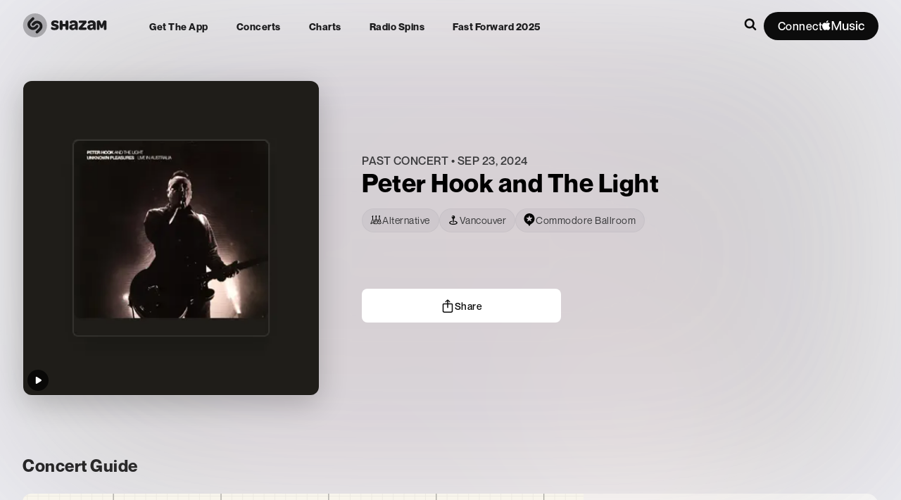

--- FILE ---
content_type: application/javascript; charset=UTF-8
request_url: https://www.shazam.com/_next/static/chunks/app/%5Blocale%5D/layout-a7990d4e6ecabd3f.js
body_size: -156
content:
(self.webpackChunk_N_E=self.webpackChunk_N_E||[]).push([[8450],{9454:(e,s,n)=>{Promise.resolve().then(n.t.bind(n,94948,23)),Promise.resolve().then(n.t.bind(n,52207,23)),Promise.resolve().then(n.t.bind(n,41629,23)),Promise.resolve().then(n.bind(n,16659)),Promise.resolve().then(n.bind(n,82968)),Promise.resolve().then(n.bind(n,68262)),Promise.resolve().then(n.bind(n,18418)),Promise.resolve().then(n.bind(n,66476))}},e=>{e.O(0,[2683,572,1138,6425,787,4628,3011,6632,8790,2269,5097,8506,2545,2619,7391,6422,2847,1346,87,1075,6706,6871,1683,8348,6153,8441,1255,7358],()=>e(e.s=9454)),_N_E=e.O()}]);

--- FILE ---
content_type: text/x-component
request_url: https://www.shazam.com/event/venue/ICBA29F762B201204?_rsc=13iet
body_size: -373
content:
0:{"b":"W-usVvgXyuavcwNhqST4O","f":[["children",["locale","en-us","d"],"children","(standard)",["(standard)",{"children":["event",{"children":["venue",{"children":[["id","ICBA29F762B201204","d"],{"children":["__PAGE__",{}]}]}]}]},"$undefined","$undefined",true],null,[null,null],true]],"S":false}


--- FILE ---
content_type: application/javascript; charset=UTF-8
request_url: https://www.shazam.com/_next/static/chunks/6153-61cbc1173c8c17b9.js
body_size: 16464
content:
(self.webpackChunk_N_E=self.webpackChunk_N_E||[]).push([[6153],{1251:(e,t,a)=>{"use strict";a.d(t,{j:()=>s});var n=a(12115);async function i(){try{return(await fetch("/services/partner/oauth/commerce/validate")).headers.get("x-shz-validation")}catch(e){console.error(e)}}function s(){let[e,t]=(0,n.useState)(void 0);return(0,n.useEffect)(function(){!async function(){let e=await i();null!=e&&t(e)}()},[]),{token:e,musickitScriptUrl:"https://js-cdn.music.apple.com/musickit/v3/musickit.js"}}},7135:(e,t,a)=>{"use strict";a.d(t,{ListeningScreen:()=>_});var n=a(95155),i=a(76074),s=a.n(i),l=a(12115),r=a(66480),o=a(7489),c=a(12627),u=a(81075),d=a(23721),p=a(4064),m=a(59190),h=a(82013);function _(e){let{mainTextStrings:t,subTextStrings:a,cancelFunction:i}=e,[_,b]=(0,l.useState)(0),[x,g]=(0,l.useState)(!1),C=e=>{"no_match"===e&&g(!0),(0,h.Lz)(e);let t="cancel"===e;setTimeout(()=>{i(t)},100)};return(0,l.useEffect)(()=>{let e=setInterval(()=>{b(e=>e+1)},3750);return 4===_&&C("no_match"),()=>clearInterval(e)},[_]),(0,n.jsxs)(u.P.div,{className:s().listeningContainer,animate:{translateY:["100%","0%"]},transition:{duration:.5},children:[(0,n.jsx)("div",{className:s().logoHeadingContainer,children:(0,n.jsx)(c.IconShazamTitleLogo,{customHeight:100,customWidth:150,className:s().shazamLogo})}),(0,n.jsxs)("div",{className:s().main,children:[(0,n.jsxs)("div",{className:s().buttonAndCircles,children:[(0,n.jsxs)("div",{className:s().buttonContainer,children:[(0,n.jsx)(c.IconShazamLogo,{className:s().button,color:"#7CBEFD",customHeight:150,customWidth:150}),(0,n.jsx)("div",{className:s().listeningCircle,id:s().c1}),(0,n.jsx)("div",{className:s().listeningCircle,id:s().c2}),(0,n.jsx)("div",{className:s().listeningCircle,id:s().c3}),(0,n.jsx)("div",{className:s().listeningCircle,id:s().c4})]}),(0,n.jsxs)("div",{className:s().textContainer,children:[(0,n.jsx)(u.P.div,{animate:{opacity:[0,1],y:[0,-5]},transition:{duration:1,ease:"anticipate"},children:(0,n.jsx)(r.E,{sizes:["xs-3xl","md-4xl"],color:"white",weight:"bold",style:{marginBottom:"10px"},children:t[_]})},_),(0,n.jsx)(u.P.div,{animate:{opacity:[0,1],y:[0,-5]},transition:{duration:1,delay:.1,ease:"anticipate"},children:(0,n.jsx)(r.E,{sizes:["xs-large","md-2xl"],color:"white",children:a[_]})},_+10)]})]}),(0,n.jsx)("div",{className:s().cancelContainer,children:(0,n.jsx)(p.UserEventButton,{...d.Fb["ue-listen-canceled"],children:(0,n.jsx)(o.$,{variant:"secondary",caption:"Cancel",onClick:()=>C("cancel"),display:"block"})})})]}),(0,n.jsx)(p.PageView,{screenName:m.q.TAGGING}),x&&(0,n.jsx)(p.PageView,{screenName:m.q.NOMATCH})]})}},8906:e=>{e.exports={iconContainer:"ClassicalPromoBanner_iconContainer__YoFB5"}},12089:e=>{e.exports={promotionBarContainer:"FloatingContentContainer_promotionBarContainer__sbgwp"}},15282:(e,t,a)=>{"use strict";a.d(t,{r:()=>n});let n={ios_url:"https://apps.apple.com/app/shazam/id284993459?app=music&ign-itscg=30201&ign-itsct=Shazam_web&mttn3pid=a_custom_779816081798873874&mttnagencyid=769459046716559743&mttnsiteid=125115&mttnsub1=Shazam_web&mttnsub2=468b42f6-f57c-8fc0-ea45-a886048dcc4e",ios_url_qr:"https://apps.apple.com/app/apple-store/id284993459?pt=14275&ct=qrcodeweb&mt=8",android_url:"https://play.google.com/store/apps/details?id=com.shazam.android",android_url_qr:"https://play.google.com/store/apps/details?id=com.shazam.android&referrer=utm_source%3Dqrcodeweb%26utm_medium%3Dwebsite%26utm_campaign%3Dqrcodeheader",mac_app_store_url:"https://apps.apple.com/us/app/shazam-identify-songs/id897118787?mt=12?mt=12",more_url:"https://www.shazam.com/apps",control_center_url:"https://support.apple.com/HT210331",android_grid_url:"https://support.apple.com/HT211913",snapchat_url:"https://support.apple.com/HT210237",chrome_extension_url:"https://chrome.google.com/webstore/detail/shazam-find-song-names-fr/mmioliijnhnoblpgimnlajmefafdfilb",apple_legal_privacy_url:"https://www.apple.com/privacy/",apple_supplier_resp_url:"https://www.apple.com/supplier-responsibility/",shazam_careers_url:"https://jobs.apple.com/en-us/search?sort=relevance&search=shazam",apple_help_url:"https://support.apple.com/guide/shazam-iphone/welcome/ios",android_help_url:"https://support.apple.com/en-us/HT211913",shazam_kit_url:"https://www.shazam.com/shazamkit/",shazam_facebook_url:"https://www.facebook.com/Shazam",shazam_x_url:"https://x.com/shazam",shazam_instagram_url:"https://instagram.com/shazam/",shazam_snapchat_url:"https://www.snapchat.com/add/shazam",avail_on_ios_url:"https://itunes.apple.com/app/shazam/id284993459?mt=8&amp;at=11l3eE&amp;ct=5348615A-616D-3235-3830-44754D6D5973",avail_on_android_url:"https://play.google.com/store/apps/details?id=com.shazam.android",appleshazamkitlink:"https://developer.apple.com/shazamkit/",applemusic_upsell_url:"https://www.shazam.com/applemusic",applemusicclassical_upsell_url:"/applemusicclassical"}},16659:(e,t,a)=>{"use strict";a.d(t,{DevTools:()=>s});var n=a(95155),i=a(12115);function s(){return(0,i.useEffect)(()=>{if(!globalThis.io)return;let e=io("ws://localhost:5123",{transports:["websocket"]}),t=setTimeout(()=>{setInterval(()=>{e.emit("ready","1")},200)},1e3);return e.on("log",e=>{console.log("Server Log:",e)}),e.io.on("error",e=>{console.log({error:e})}),()=>{e.disconnect(),t&&clearInterval(t)}},[]),(0,n.jsx)("script",{src:"https://cdn.socket.io/4.7.5/socket.io.min.js"})}},18418:(e,t,a)=>{"use strict";a.d(t,{IconAMClassicalLogo:()=>i});var n=a(95155);function i(e){let{width:t,height:a}=e;return(0,n.jsxs)("svg",{width:t||"56px",height:a||"56px",viewBox:"0 0 56 56",version:"1.1",xmlns:"http://www.w3.org/2000/svg",children:[(0,n.jsxs)("defs",{children:[(0,n.jsxs)("linearGradient",{x1:"49.9998611%",y1:"99.9997123%",x2:"49.9998611%",y2:"9.87651433e-06%",id:"linearGradient-1",children:[(0,n.jsx)("stop",{stopColor:"#FA233B",offset:"0%"}),(0,n.jsx)("stop",{stopColor:"#FB5C74",offset:"100%"})]}),(0,n.jsxs)("linearGradient",{x1:"8.86823327%",y1:"71.5813968%",x2:"45.7757927%",y2:"39.1416196%",id:"linearGradient-2",children:[(0,n.jsx)("stop",{stopColor:"#F9233B",offset:"0%"}),(0,n.jsx)("stop",{stopColor:"#F9233B",stopOpacity:"0",offset:"100%"})]}),(0,n.jsxs)("linearGradient",{x1:"42.8881692%",y1:"4.99904163%",x2:"53.880943%",y2:"73.1246646%",id:"linearGradient-3",children:[(0,n.jsx)("stop",{stopColor:"#F9233B",offset:"0%"}),(0,n.jsx)("stop",{stopColor:"#F9233B",stopOpacity:"0",offset:"100%"})]}),(0,n.jsxs)("linearGradient",{x1:"54.1949756%",y1:"83.6843259%",x2:"47.9235324%",y2:"33.4161491%",id:"linearGradient-4",children:[(0,n.jsx)("stop",{stopColor:"#F9233B",offset:"0%"}),(0,n.jsx)("stop",{stopColor:"#F9233B",stopOpacity:"0",offset:"100%"})]}),(0,n.jsxs)("linearGradient",{x1:"93.3975501%",y1:"50.45877%",x2:"30.4104677%",y2:"49.9469645%",id:"linearGradient-5",children:[(0,n.jsx)("stop",{stopColor:"#F9233B",offset:"0%"}),(0,n.jsx)("stop",{stopColor:"#F9233B",stopOpacity:"0",offset:"100%"})]})]}),(0,n.jsx)("g",{id:"Zeplin",stroke:"none",strokeWidth:"1",fill:"none",fillRule:"evenodd",children:(0,n.jsxs)("g",{id:"Applemusicclassical",fillRule:"nonzero",children:[(0,n.jsx)("path",{d:"M17.5175201,0.5 L39.4838872,0.500483918 L40.485937,0.503885185 C41.04586,0.507286153 41.6056287,0.513761545 42.1654946,0.528913939 C43.3677174,0.561217009 44.5805955,0.63096635 45.7694947,0.844760952 C46.9519828,1.05732798 48.0527881,1.4033496 49.1271499,1.95031644 C50.1799438,2.4860216 51.1432165,3.18616357 51.9784205,4.02151648 C52.8135181,4.85676305 53.5136979,5.81993451 54.0495625,6.87245116 C54.5967895,7.94748411 54.9429716,9.04875526 55.1555395,10.2318462 C55.3690316,11.4203006 55.4387868,12.6327649 55.4712442,13.8346027 C55.486394,14.3943713 55.4928694,14.95414 55.496269,15.5138208 C55.5000026,16.1817761 55.5,16.849576 55.5,17.5175312 L55.5,38.4824688 C55.5,39.1504238 55.5000026,39.8183788 55.4962704,40.485937 C55.4928694,41.04586 55.486394,41.6056287 55.4712435,42.1654262 C55.4387867,43.3672389 55.3690303,44.5795544 55.1555424,45.768138 C54.9429733,46.9512352 54.596798,48.0526485 54.0495665,49.127541 C53.5136891,50.1802317 52.8135112,51.1432438 51.978452,51.978452 C51.1432244,52.8136796 50.1799234,53.5138399 49.1270804,54.0497189 C48.0526521,54.5966436 46.9518357,54.9426716 45.7694646,55.1552445 C44.5805747,55.3690374 43.3676751,55.4387873 42.1653973,55.4712442 C41.6056287,55.486394 41.04586,55.4928694 40.4861792,55.496269 C39.8182239,55.5000026 39.150424,55.5 38.4824688,55.5 L17.5175312,55.5 C16.8495762,55.5 16.1816212,55.5000026 15.514201,55.4962712 C14.954232,55.4927154 14.3944173,55.4863953 13.8345687,55.4712433 C12.6323211,55.4387872 11.4195703,55.3690361 10.2305161,55.155241 C9.04817386,54.9426733 7.94721529,54.5966521 6.87290016,54.049709 C5.8200766,53.5138399 4.85677565,52.8136796 4.02154801,51.978452 C3.18631848,51.1432225 2.48630402,50.1802182 1.95043752,49.1275488 C1.40320878,48.0525125 1.05702714,46.9510881 0.844462445,45.7681648 C0.630969717,44.5795544 0.561213255,43.3672389 0.528755759,42.1653973 C0.51360599,41.6056287 0.507130598,41.04586 0.503731042,40.4861792 C0.499997397,39.8182239 0.5,39.1502687 0.5,38.4824794 L0.500464698,16.5159091 L0.503728772,15.514201 C0.507284622,14.954232 0.513604745,14.3944173 0.52875654,13.8345738 C0.561213154,12.6327649 0.630968397,11.4203006 0.844468432,10.2318018 C1.05688632,9.04871488 1.40322004,7.94746537 1.95043354,6.87245898 C2.48630402,5.81978179 3.18646741,4.85662861 4.02154801,4.02154801 C4.85677565,3.18632037 5.8200766,2.48616013 6.8729196,1.95028106 C7.94736698,1.40334671 9.04820378,1.05731512 10.2304634,0.844612938 C11.4195294,0.63096811 12.6323006,0.561213348 13.8346027,0.528755759 C14.3943713,0.51360599 14.95414,0.507130598 15.5138215,0.503731039 C16.1816212,0.499997394 16.8495762,0.5 17.5175201,0.5 Z",id:"Path",strokeOpacity:"0.15",stroke:"#FFFFFF",fill:"url(#linearGradient-1)"}),(0,n.jsxs)("g",{id:"Group",transform:"translate(15.3929, 4.4927)",children:[(0,n.jsx)("path",{d:"M16.106983,20.0072139 C16.0693387,20.0072139 16.0320055,20.007525 15.9942056,20.0079917 C14.7541204,20.025725 13.5823239,20.3359019 12.5472603,20.8702336 C12.1057949,19.5293487 11.6924851,18.2768191 11.332375,17.1876223 C16.1723162,12.6670358 17.2736462,6.93358617 17.2736462,3.90726184 C17.2736462,2.77373188 17.1481133,1.68997955 17.0015804,0.957470618 C16.908714,0.493449777 16.6540703,0.198050656 16.2382715,0.0504288726 C15.9352502,-0.0572152516 15.4116518,0.0395400161 15.3568964,0.0487177665 C10.9175096,0.795071101 7.47367538,4.48981566 7.47367538,9.97391046 C7.47367538,11.2718622 7.61025275,12.5597028 7.87905195,13.8223435 C6.08005731,14.9698734 4.27452934,16.187092 2.85104469,17.762554 C1.03431676,19.7731035 0.103941753,22.1075188 0.0070309307,24.8991105 C-0.102168744,28.0455234 1.06371668,30.9957812 3.29002116,33.2063747 C5.46297025,35.3639238 8.4393614,36.6368311 11.6707073,36.7905196 C11.9041955,36.801564 12.1406393,36.807164 12.3733497,36.807164 C13.3244135,36.807164 14.2578996,36.7153864 15.1577859,36.5371203 C15.62274,38.1436933 15.8661837,39.5665557 15.8733393,40.7738188 C15.8733393,43.7155212 14.5388321,45.207139 11.9066844,45.207139 C10.9699316,45.207139 10.1840673,45.001184 9.56838026,44.6094963 C9.25322564,44.4089858 9.28853665,43.9430983 9.62826897,43.7876987 C10.593955,43.3460778 11.2650197,42.3716807 11.2650197,41.2403285 C11.2650197,39.6939554 10.0114012,38.4403369 8.46502799,38.4403369 C6.94836583,38.4403369 5.66503632,39.7236664 5.66503632,41.5319943 C5.66503632,44.7986513 8.17336219,47.5403098 11.9066844,47.5403098 C13.7943455,47.5403098 15.3726074,46.940956 16.4708264,45.807115 C17.6228674,44.6180518 18.2069768,42.9245235 18.2069768,40.7738188 C18.1993546,39.3506453 17.9252665,37.7078279 17.398557,35.8864334 C18.5098425,35.453368 19.5360395,34.8740808 20.438259,34.1599274 C22.6105859,32.4401103 23.8069601,30.1484727 23.8069601,27.707191 C23.8069601,23.4614703 20.3527037,20.0072139 16.106983,20.0072139 Z M15.0202752,4.66139293 C15.4847627,4.60181533 15.8792504,5.00330303 15.8044284,5.46561276 C15.3484964,8.28240438 12.7127709,10.590842 9.99771232,12.4466142 C9.87124603,11.6305722 9.80700177,10.8047302 9.80700177,9.97391046 C9.80700177,7.51100668 11.9642398,5.05339176 15.0202752,4.66139293 Z M7.41845332,33.2343746 C6.21072358,31.8897564 5.54557001,30.0926284 5.54557001,28.1738563 C5.54557001,24.0444908 7.17516516,21.2756102 9.45482504,18.9419727 C9.7972018,19.9790585 10.1748896,21.1244106 10.5707773,22.3280959 C9.23627014,23.6854697 8.41136148,25.5252197 8.40902815,27.5382582 C8.40793927,28.402989 8.50236121,29.2927641 8.81238251,30.1573393 C8.94133768,30.5169827 9.18073697,30.65356 9.46462501,30.6910488 C9.75224638,30.7290043 10.0622677,30.5813825 10.2893781,30.1212505 C10.7162213,29.2566753 11.4967967,28.3577224 12.3626164,27.7985019 C13.2362138,30.4785606 14.0777668,33.0833306 14.7226983,35.1265467 C13.9964115,35.3101017 13.2040139,35.4073237 12.3738164,35.4073237 C10.4368443,35.4073237 8.67704958,34.6354593 7.41845332,33.2343746 Z M16.9065362,34.165994 C16.8956473,34.1736162 16.8841363,34.1806162 16.8730919,34.1880829 C16.2314271,32.1599556 15.4100962,29.6188076 14.5598321,27.0107709 C14.6089875,27.0084376 14.6581429,27.0070376 14.7069872,27.0070376 C15.8759837,27.0070376 16.9678249,27.509325 17.735956,28.4118556 C18.3612874,29.1465423 18.6930864,30.093095 18.6727087,31.0576922 C18.6465755,32.3011996 18.0371106,33.3745297 16.9065362,34.165994 Z",id:"Shape",fill:"#FFFFFF"}),(0,n.jsxs)("g",{opacity:"0.2",transform:"translate(7.4737, 5.3073)",id:"Path",children:[(0,n.jsx)("path",{d:"M11.1990333,25.7505901 C11.1729001,26.9940975 10.5634352,28.067272 9.43270527,28.8588919 C9.42181641,28.8665141 9.41030533,28.8735141 9.39926092,28.8809807 C9.52199389,29.2687796 9.63819355,29.6382229 9.74661545,29.9852663 C9.80914859,30.1854657 9.86794842,30.3830207 9.92472603,30.5791757 C11.0360116,30.1461103 12.0622086,29.5668231 12.9644281,28.8526697 C13.893092,28.1175163 14.6433342,27.27783 15.1980437,26.3665882 L11.1990333,25.7505901 Z",fill:"url(#linearGradient-2)"}),(0,n.jsx)("path",{d:"M7.24886732,29.8191335 C8.06444267,29.6128674 8.79570716,29.2966239 9.39941648,28.8808252 C8.75775172,26.8526979 7.93642083,24.3115499 7.08615669,21.7035132 C6.35333665,21.7375798 5.58940559,22.0231789 4.88878545,22.4910886 C5.76238286,25.1711473 6.60393591,27.7759174 7.24886732,29.8191335 Z",fill:"url(#linearGradient-3)"}),(0,n.jsx)("path",{d:"M0.963508244,0 C0.347043412,1.35239598 0,2.92288019 0,4.66665278 C0,5.96460448 0.136577371,7.25244509 0.405376572,8.51508578 C0.626575914,8.37399731 0.8476197,8.23384217 1.06773016,8.09430925 C1.54761762,7.7903546 2.03699394,7.47208888 2.52372582,7.13935654 C2.39757064,6.32331452 2.33332639,5.49747253 2.33332639,4.66665278 C2.33332639,3.50450068 2.81368052,2.34343747 3.6423225,1.39999583 L0.963508244,0 Z",fill:"url(#linearGradient-4)"}),(0,n.jsx)("path",{d:"M0.699997917,30.8509304 C1.81066128,31.2107294 2.98603556,31.4255509 4.19734307,31.4831063 C4.43083126,31.4941507 4.667275,31.4997507 4.89998542,31.4997507 C5.85104926,31.4997507 6.78453537,31.4079732 7.68442158,31.2297071 C7.63215507,31.0489521 7.57771079,30.8664859 7.51984429,30.6810643 C7.43413344,30.4071318 7.34360037,30.1187326 7.24902288,29.8189779 C6.52273615,30.002533 5.73033851,30.0997549 4.90014098,30.0997549 C3.81638865,30.0997549 2.78801393,29.8581778 1.87179443,29.399757 L0.699997917,30.8509304 Z",fill:"url(#linearGradient-5)"}),(0,n.jsx)("path",{d:"M1.98099411,13.634715 C2.32337087,14.6718008 2.70105863,15.8171529 3.09694634,17.0208382 C3.67016686,16.4378178 4.33703154,15.9434637 5.0735849,15.5631315 C4.63211955,14.2222466 4.21880967,12.969717 3.85869963,11.8805202 C3.71621117,12.0136754 3.57076715,12.1458972 3.42174537,12.2768746 C2.92054687,12.7167844 2.43785941,13.1671164 1.98099411,13.634715 Z",fill:"#F9233B"})]})]})]})})]})}},23721:(e,t,a)=>{"use strict";a.d(t,{Fb:()=>s});var n=a(59190);let i={beaconType:"userevent"},s={"ue-fab-click":{...i,type:"taggingstarted",origin:"floatingbutton",_dynamic:{screenname:""}},"ue-listen-ended":{...i,type:"taggingended",origin:"floatingbutton",_dynamic:{outcome:"",track_adam_id:""}},"ue-listen-canceled":{...i,screenName:n.q.TAGGING,type:"taggingended",origin:"floatingbutton",outcome:"canceled",_dynamic:{timespent:""}},"ue-tag-success":{beaconType:"tagged",type:"tagged",platform:"web"}}},25331:(e,t,a)=>{"use strict";a.d(t,{UserAuthWrapper:()=>o});var n=a(95155),i=a(96155),s=a(12115),l=a(27391),r=a(71789);function o(e){let{children:t,defaultShouldShowPromotion:a}=e,{isUserAuthorized:o,isMusicKitConfigured:c}=(0,i.Dx)(),[u,d]=(0,s.useState)(a||!1),{state:{promotionCampaign:p}}=(0,s.useContext)(l.BR),m=(0,s.useContext)(r.N);return(0,s.useEffect)(()=>{c&&(p||m.state.isClassicalPromo)?d(!o):d(!1)},[o,c,p,m.state.isClassicalPromo]),u?(0,n.jsx)(n.Fragment,{children:t}):(0,n.jsx)(n.Fragment,{})}},28142:e=>{e.exports={link:"common_link__7If7r",pointerEventsAuto:"common_pointerEventsAuto__77tIU"}},33026:e=>{e.exports={debugInfo:"DebugTools_debugInfo__iPEJB",console:"DebugTools_console__aOy7a",pre:"DebugTools_pre__A_6jI","scroll-enabled":"DebugTools_scroll-enabled__9MPai","full-width":"DebugTools_full-width__8_EDX",buttons:"DebugTools_buttons__jp67c",active:"DebugTools_active__GYs1J",btn:"DebugTools_btn__NPxPO"}},34349:(e,t,a)=>{"use strict";a.d(t,{BJ:()=>d,DT:()=>p,F:()=>l,JR:()=>i,L0:()=>r,Y6:()=>c,tH:()=>s,wu:()=>u,zj:()=>o});var n=a(25008);function i(e,t,a){return(0,n.rm)("/artist/".concat((0,n.yR)(t,"-"),"/").concat(e),a)}function s(e,t,a){return(0,n.rm)("/album/".concat(e,"/").concat((0,n.yR)(t)),a)}function l(e,t,a){return(0,n.rm)("/artist/".concat((0,n.yR)(t),"/").concat(e,"/events"),a)}function r(e,t){return(0,n.rm)("/event/venue/".concat(e),t)}function o(e,t,a){return(0,n.rm)("/song/".concat(e,"/").concat((0,n.yR)(t,"-")),a)}function c(e,t){return(0,n.rm)("/fastforward2025/artist/".concat((0,n.yR)(e)),t)}function u(e,t){return t?(0,n.rm)("/fastforward2025/genre/".concat(t),e):(0,n.rm)("/fastforward2025",e)}function d(e){return(0,n.rm)("/apps/download",e)}function p(e){return(0,n.rm)("/summary",e)}},38609:e=>{e.exports={shazamButton:"FloatingShazamButton_shazamButton__WD_TY",buttonContainer:"FloatingShazamButton_buttonContainer__DZGwL",logoContainer:"FloatingShazamButton_logoContainer__8IG82",calloutContainer:"FloatingShazamButton_calloutContainer__ERGTc",mainText:"FloatingShazamButton_mainText__t1_BH",closeButtonContainer:"FloatingShazamButton_closeButtonContainer__xm7pf",disabledText:"FloatingShazamButton_disabledText__olOVP"}},43785:(e,t,a)=>{"use strict";a.d(t,{$:()=>s});var n=a(12115),i=a(43200);function s(){return(0,n.useRef)(new i.s).current}},44198:e=>{e.exports={container:"PlayerbarBridge_container__MksvR",embed:"PlayerbarBridge_embed__hE_5J",currentSongLoaded:"PlayerbarBridge_currentSongLoaded__V90iL"}},49087:(e,t,a)=>{"use strict";a.d(t,{PlayerbarBridge:()=>w});var n=a(95155),i=a(69095),s=a(27391),l=a(33963),r=a(68348),o=a(96155),c=a(12115),u=a(56706),d=a(4064),p=a(25008),m=a(59190),h=a(44034),_=a(94327),b=a(28142),x=a.n(b),g=a(44198),C=a.n(g),f=a(34349),v=a(31915),j=a(1251);function w(e){var t,a;let{isEmbed:b}=e,{state:{locale:g,country:w,strings:y}}=(0,c.useContext)(s.BR),k=(0,v.Vj)(),[S,B]=(0,c.useState)(null),[N,T]=(0,c.useState)(null),[L,I]=(0,c.useState)({}),{currentSong:z,isLoaded:E,isPaused:F,beacon:A,setIsPaused:D}=(0,o.Dx)(),{token:M,musickitScriptUrl:P}=(0,j.j)();(0,c.useEffect)(()=>{let e=()=>{"hidden"!==document.visibilityState||F||D(!0)};return k.isMobile&&window.addEventListener("visibilitychange",e),()=>{k.isMobile&&window.removeEventListener("visibilitychange",e)}},[k.isMobile,F,D]);let{data:R}=(0,l.x)(null==z?void 0:z.id,(null==z?void 0:z.type)===h._.MusicVideo?h._.MusicVideo:h._.Song,{locale:g,storefrontId:(0,p.X9)(w)}),G=null!=(a=null==R||null==(t=R[0])?void 0:t.attributes)?a:{};(0,c.useEffect)(()=>{var e,t,a,n,i,s,l,r,o,c,u;let d=null!=(t=null==R?void 0:R[0])?t:{},m=null!=(a=null==R||null==(e=R[0])?void 0:e.attributes)?a:{};z&&(z.type===h._.MusicVideo?(z.fallbackId?B("/song/".concat(z.fallbackId)):B(null),I({musicVideoId:z.id,amLink:d.attributes.url})):d.id?(B("/song/".concat(d.id,"/").concat((0,p.yR)(null==m?void 0:m.name)," ")),I({songId:d.id,amLink:d.attributes.url})):(B(null),I({})),(null==d||null==(l=d.relationships)||null==(s=l.artists)||null==(i=s.data)||null==(n=i[0])?void 0:n.id)?T((0,f.JR)(null==d||null==(u=d.relationships)||null==(c=u.artists)||null==(o=c.data)||null==(r=o[0])?void 0:r.id,null==m?void 0:m.artistName,g)):T(null))},[R,g]);let V=(0,c.useMemo)(()=>M&&null!=z,[M,z]),H=(0,d.useManualBeacon)(),O=(0,_.x)();(0,c.useEffect)(()=>{let e={beaconType:"userevent",screenName:O,type:"playerplay",section:A,track_adam_id:null==z?void 0:z.id};E&&!F&&A&&("object"==typeof A&&"track_adam_id"in A&&(A.track_adam_id=null==z?void 0:z.id),H("object"==typeof A?A:e))},[E,F,O,null==z?void 0:z.id,A,H]);let U=(0,c.useRef)(null);if((0,c.useEffect)(()=>{let e=0;if(V){var t;e=null==(t=U.current)?void 0:t.offsetHeight}document.body.style.setProperty("--playerbar-height","".concat(e,"px"))},[V,U]),!M)return null;let Z={screenName:m.q.PLAYERBAR,type:"nav",providerDescription:"track-click",dataTestId:"playerbarSongTitle"};return(0,n.jsx)("div",{className:(0,i.A)(C().container,{[C().embed]:b,[C().currentSongLoaded]:V}),ref:U,children:(0,n.jsx)("div",{children:(0,n.jsx)(u.B2,{type:b?"songEmbed":void 0,strNowPreviewing:y.playerbar_now_previewing,trackTextElement:(0,n.jsx)(u.B2.TrackText,{children:S?(0,n.jsx)(d.UserEventLink,{className:x().link,"aria-label":null==G?void 0:G.name,...Z,href:S,children:null==G?void 0:G.name}):(0,n.jsx)("div",{children:null==G?void 0:G.name})}),artistTextElement:(0,n.jsx)(u.B2.ArtistText,{children:N?(0,n.jsx)(d.UserEventLink,{className:x().link,"aria-label":null==G?void 0:G.artistName,href:N,screenName:m.q.PLAYERBAR,type:"nav",providerDescription:"artist-click",dataTestId:"artistName",children:null==G?void 0:G.artistName}):(0,n.jsx)("div",{children:null==G?void 0:G.artistName})}),appleMusicBadgeElement:(0,n.jsx)(r.AppleMusicLink,{...L,"aria-label":"Apple Music",children:(0,n.jsx)(u.B2.AppleMusicBadge,{})}),locale:g,storefrontId:(0,p.X9)(w),token:M,musickitScriptUrl:P})})})}},57049:(e,t,a)=>{"use strict";a.d(t,{E2:()=>i,HD:()=>l,LR:()=>o,wW:()=>c});let n=(e,t,a)=>{var n=[e,t,a].map(function(e){return(e/=255)<=.03928?e/12.92:Math.pow((e+.055)/1.055,2.4)});return .2126*n[0]+.7152*n[1]+.0722*n[2]},i=e=>{var t=/^#?([a-f\d]{2})([a-f\d]{2})([a-f\d]{2})$/i.exec(e);return t?{r:parseInt(t[1],16),g:parseInt(t[2],16),b:parseInt(t[3],16)}:null},s=e=>(Array.isArray(e)||(e=i(e)),((e,t)=>{var a=n(e.r,e.g,e.b),i=n(t.r,t.g,t.b);return(Math.max(a,i)+.05)/(Math.min(a,i)+.05)})({r:255,g:255,b:255},e)),l=e=>(e=e.slice(1).toLowerCase().match(/.{1,2}/g)).some(function(e){return e<"c0"}),r=(e,t)=>{(e=String(e).replace(/[^0-9a-f]/gi,"")).length<6&&(e=e[0]+e[0]+e[1]+e[1]+e[2]+e[2]),t=t||0;var a,n,i="#";for(n=0;n<3;n++)i+=("00"+(a=Math.round(Math.min(Math.max(0,(a=parseInt(e.substr(2*n,2),16))+a*t),255)).toString(16))).substr(a.length);return i},o=function(e){let t=arguments.length>1&&void 0!==arguments[1]?arguments[1]:4.5,a=arguments.length>2&&void 0!==arguments[2]?arguments[2]:10;try{let n=0,i=e,l=s(i);for(;l<t&&n<=a;)i=r(i,-.1),l=s(i),n++;return i}catch(t){return e}};function c(e){let t;return e&&(t=o(t=e,4.5)),(null==t?void 0:t.charAt(0))!=="#"&&(t="#"+t),t||"#000"}},66368:(e,t,a)=>{"use strict";a.d(t,{FloatingShazamButton:()=>g});var n=a(95155),i=a(38609),s=a.n(i),l=a(16424),r=a(20861),o=a(88334),c=a(12115),u=a(81075),d=a(12627),p=a(66480),m=a(7489),h=a(4064),_=a(25008),b=a(20063),x=a(23721);function g(e){let t,{mainText:a,secondaryText:i,tooltipVisible:g,animateKey:C,disabled:f,fabTooltipStaticText:v,ariaLabels:j,onDismiss:w,onButtonClick:y}=e,k=(0,c.useRef)(null),S=(0,b.usePathname)(),[B,N]=(0,c.useState)(g),{fabAriaLabelTooltipOpen:T,fabAriaLabel:L,fabAriaLabelTooltip:I,fabAriaLabelCloseTooltip:z}=j,{microphoneDisabledTooltip:E,gotItButtonText:F}=v,A=B?T:L,{refs:D,floatingStyles:M,context:P}=(0,l.we)({whileElementsMounted:r.ll,middleware:[(0,o.UE)({element:k}),(0,o.RK)((g&&(t={alignment:"end"}),t)),(0,o.cY)(20)],open:B,onOpenChange:N}),R=(e,t)=>{t.stopPropagation(),N(e),w(e)};return(0,c.useEffect)(()=>{N(g)},[B,g]),(0,n.jsx)(n.Fragment,{children:(0,n.jsxs)("div",{className:s().shazamButton,ref:D.setReference,children:[(0,n.jsxs)("div",{ref:D.setFloating,style:M,children:[(0,n.jsx)(u.P.div,{animate:{opacity:[0,1],x:[20,0]},transition:{duration:.5},children:B&&(0,n.jsx)(l.ie,{ref:k,context:P,fill:"white",stroke:"#e4e4e4",strokeWidth:1,height:10,width:15,className:s().arrow})},C),B&&(0,n.jsxs)(u.P.div,{"aria-label":I,className:s().calloutContainer,animate:{opacity:[0,1],x:[20,0]},transition:{duration:.5},children:[(0,n.jsx)("div",{className:s().closeButtonContainer,onClick:e=>{R(!1,e)},role:"button",tabIndex:0,"aria-label":z,onKeyDown:e=>{("Enter"===e.key||" "===e.key)&&(e.preventDefault(),R(!1,e))},children:(0,n.jsx)(d.IconCross,{size:"2xs",color:"#8e8e93"})}),(0,n.jsx)(p.E,{sizes:["sm-small","md-large"],color:"black",weight:"bold",className:s().mainText,children:a}),(0,n.jsx)(p.E,{sizes:["sm-extraSmall","md-base"],color:"gray-900",weight:"bold",className:s().subText,children:i}),f&&(0,n.jsxs)(n.Fragment,{children:[(0,n.jsx)(p.E,{size:"small",color:"gray-900",className:s().disabledText,children:E}),(0,n.jsx)(m.$,{caption:F,className:s().gotItButton,variant:"primary",display:"block",onClick:e=>R(!1,e)})]})]},"".concat(C,"-1"))]}),(0,n.jsx)(h.Impression,{screenName:(0,_.bB)(S),providerName:"shazambutton",dataTestId:"shazamButton",children:(0,n.jsx)(h.UserEventButton,{...x.Fb["ue-fab-click"],screenName:(0,_.bB)(S),debugBadgeVariant:"short",dataTestId:"shazamStatus",children:(0,n.jsx)(u.P.button,{className:s().buttonContainer,onClick:e=>{e.preventDefault(),y()},"aria-label":A,animate:{scale:[1,1.1,1]},transition:{repeat:1/0,duration:3},children:(0,n.jsx)("div",{className:s().logoContainer,children:(0,n.jsx)(d.IconShazamLogo,{customHeight:55,customWidth:55,color:"#08f"})})})})})]})})}},66476:(e,t,a)=>{"use strict";let n;a.d(t,{ShazamApp:()=>A});var i=a(95155),s=a(27391),l=a(49087),r=a(95034),o=a(80120),c=a(96155),u=a(66216),d=a(31826),p=a(90740),m=a(4064),h=a(31915),_=a(38612),b=a(32014),x=a(71789),g=a(12115),C=a(32843),f=a(1251),v=a(44034),j=a(94327),w=a(25008);function y(){let{state:{country:e,locale:t}}=(0,g.useContext)(s.BR),{token:a,musickitScriptUrl:n}=(0,f.j)();(0,C.z)({musickitScriptUrl:n,token:a,allowPlayBack:!1,storefrontId:(0,w.X9)(e)});let{currentSong:l,allSongs:r,setIsPaused:o,setIsLoaded:u,beacon:d}=(0,c.Dx)(),p=(0,g.useRef)(null==l?void 0:l.id);(0,g.useEffect)(()=>{async function a(a){try{let n=await fetch("/services/sd/s/a2st/".concat(e,"/").concat(t,"/").concat(a.join(",")));if(200==n.status){let e=await n.json(),t=a.map(t=>e[t]).filter(Boolean),i="shazam://playplaylist?trackkeys=".concat(t.join(","));document.location.href=i}}catch(e){}u(!0),o(!0)}if(l&&(null==l?void 0:l.id)!=p.current){let e;null==r||r.forEach(t=>{t.some(t=>{let a=t.findIndex(e=>e.id==(null==l?void 0:l.id));if(-1!=a)return e=t.slice(a).map(e=>{let t=e.id;return e.type==v._.MusicVideo&&(t=e.fallbackId),t}),!0})}),e&&a(e)}},[l,r,e,t,p]),(0,g.useEffect)(()=>{p.current=null==l?void 0:l.id},[null==l?void 0:l.id]);let h=(0,m.useManualBeacon)(),_=(0,j.x)();return(0,g.useEffect)(()=>{(null==l?void 0:l.id)&&h("object"==typeof d?d:{beaconType:"userevent",screenName:_,type:"playerplay",section:d,track_adam_id:l.id})},[l,d,h,_]),(0,i.jsx)(i.Fragment,{})}var k=a(33026),S=a.n(k),B=a(69095);function N(){let[e,t]=(0,g.useState)(!1);return(0,g.useEffect)(()=>{function e(e){var a=e.touches;a&&4==a.length&&(t(!0),e.preventDefault(),e.stopPropagation())}return document.addEventListener("touchstart",e,!0),()=>{document.removeEventListener("touchstart",e,!0)}},[]),(0,i.jsx)(L,{shouldShowDebugInfo:e,onHide:()=>t(!1)})}function T(e,t){if("push"===t.type){let a=[...e.output];return a.unshift(e.count+": "+t.value),a.length>50&&a.slice(0,50),{...e,output:a,count:e.count+1}}if("clear"===t.type)return{...e,output:[],count:0}}function L(e){let{shouldShowDebugInfo:t,onHide:a}=e,{state:{country:n,locale:l,appVersion:r,inid:o}}=(0,g.useContext)(s.BR),{state:{aboutBridge:c}}=(0,g.useContext)(b.T),[u,d]=(0,g.useState)({});(0,g.useEffect)(()=>{d({path:document.location.href,appVersion:r,country:n,locale:l,inid:o,useragent:navigator.userAgent,referrer:document.referrer})},[d]);let[p,m]=(0,g.useState)(!1),h=(0,g.useCallback)(()=>{m(!p)},[p]),_=(0,g.useCallback)(()=>{try{navigator.clipboard&&navigator.clipboard.writeText(JSON.stringify(u,null,2))}catch(e){}},[u]),x=(0,g.useCallback)(()=>{c?console.log("~~ ",JSON.stringify(c,null,2)):console.log("~~ no bridge")},[c]);return(0,i.jsxs)(i.Fragment,{children:[t&&(0,i.jsxs)("div",{className:S().debugInfo,children:[Object.keys(u).map((e,t)=>(0,i.jsxs)("pre",{className:S().pre,children:[(0,i.jsxs)("span",{children:[e,":"]})," ",u[e]]},t)),(0,i.jsxs)("div",{className:S().buttons,children:[(0,i.jsx)("button",{className:S().btn,onClick:h,children:"Console"}),(0,i.jsx)("button",{className:S().btn,onClick:_,children:"Copy"}),(0,i.jsx)("button",{className:S().btn,onClick:a,children:"Hide"}),(0,i.jsx)("button",{className:S().btn,onClick:x,children:"About Bridge"})]})]}),p&&(0,i.jsx)(I,{})]})}function I(){let[e]=(0,g.useState)(!0),[t,a]=(0,g.useReducer)(T,{output:[],count:0}),[s,l]=(0,g.useState)(!1),[r,o]=(0,g.useState)(!1),[c,u]=(0,g.useState)(!1);(0,g.useEffect)(()=>{e&&(n||(n=window.console.log),window.console.log=function(){for(var e=arguments.length,t=Array(e),i=0;i<e;i++)t[i]=arguments[i];try{n(...t);let e=t[0];!r&&(arguments.length&&(t=t.map(e=>"object"==typeof e?JSON.stringify(e):e),e=Array.prototype.join.call(t," ")),e&&a({type:"push",value:e}))}catch(e){n("error",e.toString())}})},[e,r]);let d=(0,g.useCallback)(()=>a({type:"clear"}),[]),p=(0,g.useCallback)(()=>o(!r),[r]),m=(0,g.useCallback)(()=>u(!c),[c]),h=(0,g.useCallback)(()=>l(!s),[s]);return e?(0,i.jsxs)("div",{className:(0,B.A)(S().console,{[S()["full-width"]]:s,[S()["scroll-enabled"]]:c}),children:[(0,i.jsx)("pre",{className:S().pre,children:t.output.map((e,t)=>(0,i.jsx)("div",{style:{fontSize:"14px",margin:"5px 0"},children:e},t))}),(0,i.jsxs)("ul",{className:S().buttons,children:[(0,i.jsx)("li",{onClick:d,children:"clear"}),(0,i.jsx)("li",{onClick:p,children:"pause"}),(0,i.jsx)("li",{onClick:m,children:"scroll"}),(0,i.jsx)("li",{onClick:h,children:"width"})]})]}):(0,i.jsx)(i.Fragment,{})}function z(){let[e,t]=(0,g.useState)(),[a,n]=(0,g.useState)(),s=(0,j.x)();return(0,g.useEffect)(()=>{let e=document.referrer,a=new URLSearchParams(window.location.search).get("referrer");if(e||a){let n;a?n=a:-1==e.indexOf("shazam.com")&&-1==e.indexOf("shz.am")&&(n=new URL(e).hostname),n&&t(n)}},[]),(0,g.useEffect)(()=>{s&&e&&n({type:"deeplink",deeplinkreferrer:e,providerName:e,screenName:s})},[s,e]),a&&(0,i.jsx)(m.Basic,{...a})}var E=a(43200);let F=(0,s.Sv)({appVersion:"1.69.0_d4368be5",appBeaconDefinitions:{appname:"website",appver:"1.0",platform:"web"},appLocales:{locales:o.S,fallback:o.X}});function A(e){let{children:t,isEmbed:a,defaultAppContext:n,defaultPageContext:s,inApp:o}=e,g=(0,h.Mb)();(0,p.useReportWebVitals)(e=>{if(g.bot)return;let{name:t,value:a}=e;new Image().src="/services/metrics/".concat(t.toLowerCase(),"/").concat(a)});let C=function(e){let{country:t,environment:a}=e,{bot:n,browserVerNum:i,browserName:s}=arguments.length>1&&void 0!==arguments[1]?arguments[1]:{},l=(!t||n)&&"development"!==a;"undefined"!=typeof document&&new E.W().get("appdb")&&(l=!0);let r=parseInt(i);return(null==t?void 0:t.toLowerCase())=="cn"&&"chrome"==s&&r<100&&(l=!0),"chrome"==s&&r<70&&(l=!0),l}(n,(0,h.Mb)());n.disableBeacons=C;let f=(0,r.jZ)(),v=(0,x.H)(s);return(0,i.jsx)(F,{pageProps:{appContext:n},children:(0,i.jsx)(x.N.Provider,{value:v,children:(0,i.jsx)(m.BeaconComponentContextProvider,{children:(0,i.jsx)(_.L,{children:(0,i.jsxs)(u.$,{children:[(0,i.jsx)(d.W,{}),(0,i.jsx)(r.WM.Provider,{value:{isInterstitialVisible:f[0].visible,params:f[0].track,setInterstitialVisibility:f[1]},children:(0,i.jsx)(c.KH,{children:(0,i.jsxs)(b.n,{children:[t,(0,i.jsx)(z,{}),!a&&!o&&(0,i.jsx)(l.PlayerbarBridge,{isEmbed:a}),o&&(0,i.jsx)(y,{}),(0,i.jsx)(r.BL,{}),(0,i.jsx)(N,{})]})})})]})})})})})}},67691:e=>{e.exports={promoTitle:"PlayerbarUpsellModal_promoTitle__BZ5h0"}},68262:(e,t,a)=>{"use strict";a.d(t,{FloatingContentContainer:()=>G});var n=a(95155),i=a(96155),s=a(72620),l=a(25008);let r=["",...a(80120).S,"album","apps","artist","charts","radiospins","playlist","track","song"],o=[{topLevelPage:"artist",disabledSegments:["highlights"]},{topLevelPage:"song",disabledSegments:["music-video"]}];var c=a(4064),u=a(20063),d=a(82767),p=a(44585),m=a(28622),h=a(12115),_=a(57049),b=a(43785),x=a(94327),g=a(68348),C=a(67691),f=a.n(C);let v="playerbar-upsell-shown";function j(e){var t,a,s,l,r,o,u,d,C,j,w;let{promotionText:y,buttonText:k,topSongs:S,isMobile:B}=e,N=(0,x.x)(),T=(0,b.$)(),[L,I]=(0,h.useState)(!1),[z,E]=(0,h.useState)(!1),{isPaused:F}=(0,i.Dx)(),A=null==S?void 0:S[0],D=(null==S?void 0:S[1])||A,M=(null==S?void 0:S[2])||D||A;(0,h.useEffect)(()=>{E(T.local.get(v))}),(0,h.useEffect)(()=>{F||z||I(!0)},[z,F]);let P=(0,h.useMemo)(()=>{var e,t;return(0,_.LR)("#"+(null==A||null==(t=A.attributes)||null==(e=t.artwork)?void 0:e.bgColor))},[null==A||null==(a=A.attributes)||null==(t=a.artwork)?void 0:t.bgColor]),R=(0,h.useCallback)(()=>{T.local.set(v,!0,24192e5),E(T.local.get(v)),I(!1)},[T.local]),G=(0,h.useCallback)(()=>{B||(T.local.set(v,!0,24192e5),E(T.local.get(v)),I(!1))},[T.local,B]);return z?null:(0,n.jsx)(p.a,{isVisible:L,onClose:R||G,children:(0,n.jsx)(c.Impression,{providerName:"playpreview",providerDescription:"variant-b",screenName:N,children:(0,n.jsx)(m.Q,{titleClassName:f().promoTitle,title:y,backgroundColor:P,buttonText:k,albumOneBackgroundImageUrl:null==A||null==(l=A.attributes)||null==(s=l.artwork)?void 0:s.url.replace(/{w}x{h}/,"375x375"),albumTwoBackgroundImageUrl:null==D||null==(o=D.attributes)||null==(r=o.artwork)?void 0:r.url.replace(/{w}x{h}/,"375x375"),albumThreeBackgroundImageUrl:null==M||null==(d=M.attributes)||null==(u=d.artwork)?void 0:u.url.replace(/{w}x{h}/,"375x375"),renderPrimaryButton:e=>{var t,a;let{Component:i}=e;return(0,n.jsx)(g.AppleMusicLink,{songId:null==A?void 0:A.id,children:(0,n.jsx)(i,{onClick:G,textColor:null==A||null==(a=A.attributes)||null==(t=a.artwork)?void 0:t.textColor1,children:k})})},albumOneAlt:null==A||null==(C=A.attributes)?void 0:C.albumName,albumTwoAlt:null==D||null==(j=D.attributes)?void 0:j.albumName,albumThreeAlt:null==M||null==(w=M.attributes)?void 0:w.albumName})})})}var w=a(33963),y=a(44034),k=a(25331),S=a(69095),B=a(28142),N=a.n(B),T=a(12089),L=a.n(T),I=a(31915),z=a(71789),E=a(15282),F=a(8906),A=a.n(F),D=a(18418);function M(e){return(0,n.jsx)(m.Q,{backgroundColor:"var(--color-red-200)",backgroundImage:"linear-gradient(to bottom, #e2425a, #e10a22)",fullWidth:!0,iconElement:(0,n.jsx)("div",{className:A().iconContainer,children:(0,n.jsx)(D.IconAMClassicalLogo,{})}),...e})}let P="playerbar-classical-upsell-shown";function R(e){let{promotionText:t,buttonText:a,topSongs:s,isMobile:l}=e,r=(0,x.x)(),o=(0,b.$)(),[u,d]=(0,h.useState)(!1),[m,_]=(0,h.useState)(!1),{isPaused:C}=(0,i.Dx)(),f=null==s?void 0:s[0];(0,h.useEffect)(()=>{_(o.local.get(P))}),(0,h.useEffect)(()=>{C||m||d(!0)},[m,C]);let v=(0,h.useCallback)(()=>{o.local.set(P,!0,24192e5),_(o.local.get(P)),d(!1)},[o.local]),j=(0,h.useCallback)(()=>{l||(o.local.set(P,!0,24192e5),_(o.local.get(P)),d(!1))},[o.local,l]);return m?null:(0,n.jsx)(p.a,{isVisible:u,onClose:v||j,children:(0,n.jsx)(c.Impression,{providerName:"playpreview",providerDescription:"apple_music_classical",screenName:r,children:(0,n.jsx)(g.AppleMusicLink,{songId:null==f?void 0:f.id,type:"open",section:"promotioncard",providerDescription:"apple_music_classical",children:(0,n.jsx)(M,{title:t,buttonText:a})})})})}function G(e){var t,a,p,m,_,b;let{promotionText:g,buttonText:C,beaconDefinition:f,isCampaignEnabled:v,isClassicalPromoEnabled:B,isPlayerbarUpsellEnabled:T,isSongPageClassicalPromo:F,locale:A,country:D,isMobile:M,classicalPromoText:P,classicalIcon:G,baseUrl:V}=e,H=(0,u.usePathname)(),O=(0,x.x)(),U=(0,h.useContext)(z.N),Z=(0,l.Q3)(H,r,o),W=(0,l.Q3)(H,["radiospins"]),q=T&&v,{isLoaded:J,currentSong:Y}=(0,i.Dx)(),{id:X,type:K=y._.Song}=null!=Y?Y:{},{data:$}=(0,w.x)(X,K,{locale:A,storefrontId:D}),{data:Q}=(0,w.x)(null==$||null==(_=$[0])||null==(m=_.relationships)||null==(p=m.artists)||null==(a=p.data)||null==(t=a[0])?void 0:t.id,y._.Artist,{locale:A,storefrontId:D,apis:"view/top-songs"}),ee=(null==$||null==(b=$[0].attributes)?void 0:b.movementName)!=null;(0,I.GZ)()&&(Z=!1);let et=null==U.state.isClassicalPromo?F:U.state.isClassicalPromo;return Z&&(0,n.jsxs)(n.Fragment,{children:[(0,n.jsx)(d.FloatingButtonContainer,{loc:A}),(0,n.jsxs)(k.UserAuthWrapper,{defaultShouldShowPromotion:q||et,children:[q&&!ee&&!F&&(0,n.jsx)(j,{promotionText:g,buttonText:C,topSongs:Q,isMobile:M}),B&&(ee||F)&&(0,n.jsx)(R,{promotionText:P,buttonText:C,topSongs:Q,isMobile:M}),et&&!J&&!W&&(0,n.jsx)("div",{className:(0,S.A)(L().promotionBarContainer),children:(0,n.jsx)(c.Impression,{screenName:O,providerName:"promotionBar",providerDescription:"apple_music_classical",dataTestId:"promotionBar",type:"open",children:(0,n.jsx)(c.UserEventLink,{className:(0,S.A)(N().link,L().promotionBarContainer),screenName:O,...f,href:V+E.r.applemusicclassical_upsell_url,children:(0,n.jsx)(s.PromotionBar,{iconElement:G,promotionText:P,buttonText:C,promotionBarColor:"var(--color-red-400)"})})})}),q&&!et&&!J&&!W&&(0,n.jsx)("div",{className:(0,S.A)(L().promotionBarContainer),children:(0,n.jsx)(c.Impression,{screenName:O,providerName:"promotionBar",providerDescription:"evergreen",dataTestId:"promotionBar",type:"open",children:(0,n.jsx)(c.UserEventLink,{className:(0,S.A)(N().link,L().promotionBarContainer),screenName:O,...f,children:(0,n.jsx)(s.PromotionBar,{promotionText:g,buttonText:C,promotionBarColor:"var(--color-red-400)"})})})})]})]})}},74084:e=>{e.exports={interstitialContainer:"MatchInterstitial_interstitialContainer__zsK2i",titleText:"MatchInterstitial_titleText__zI_vL",artistText:"MatchInterstitial_artistText__k8HGL",lineClamp:"MatchInterstitial_lineClamp__ZQAtK"}},76074:e=>{e.exports={listeningContainer:"ListeningScreen_listeningContainer__Xc0Ji",main:"ListeningScreen_main___A3XZ",textContainer:"ListeningScreen_textContainer__YJhEO",shazamLogo:"ListeningScreen_shazamLogo__at8Vs",logoHeadingContainer:"ListeningScreen_logoHeadingContainer__2iWqT",button:"ListeningScreen_button__GgzT9",buttonContainer:"ListeningScreen_buttonContainer__wDbXr",listeningCircle:"ListeningScreen_listeningCircle__BxSr1",growAndFade:"ListeningScreen_growAndFade__Hv1Ge",cancelContainer:"ListeningScreen_cancelContainer__uDo3e",c1:"ListeningScreen_c1__XPuPe",c2:"ListeningScreen_c2__H_qIq",c3:"ListeningScreen_c3__PsaiD",c4:"ListeningScreen_c4__QgcAb"}},82767:(e,t,a)=>{"use strict";a.d(t,{FloatingButtonContainer:()=>f});var n=a(95155),i=a(12115),s=a(41177),l=a(82013),r=a(92442),o=a.n(r),c=a(7135),u=a(66368),d=a(20063),p=a(95034),m=a(4064),h=a(59190),_=a(23721);let b=e=>{var t;return(JSON.parse(null==(t=localStorage)?void 0:t.getItem("webrec"))||{})[e]},x=(e,t)=>{var a,n;let i=JSON.parse(null==(a=localStorage)?void 0:a.getItem("webrec"))||{},s={...{[e]:t},...i};null==(n=localStorage)||n.setItem("webrec",JSON.stringify(s))};var g=a(31915),C=a(27391);function f(e){let t=(0,d.useRouter)(),a=(0,i.useContext)(p.WM),r=(0,s.v)(),{isMobile:f}=(0,g.Vj)(),{state:{inid:v}}=(0,i.useContext)(C.BR),j={locale:e},w=[r("website_webrec_listening_headline_1",j),r("website_webrec_listening_headline_2",j),r("website_webrec_listening_headline_3",j),r("website_webrec_listening_headline_4",j)],y=[r("website_webrec_listening_subtitle_1",j),r("website_webrec_listening_subtitle_2",j),r("website_webrec_listening_subtitle_3",j),r("website_webrec_listening_subtitle_4",j)],k=r("website_webrec_clicktoshazam",j),S=r("website_webrec_fab_identify_songs",j),B=r("website_webrec_fab_nomatch_headline",j),N=r("website_webrec_fab_nomatch_content",j),T=r("website_webrec_turn_mic_on",j),L=r("website_webrec_needs_mic_subtitle",j),I={microphoneDisabledTooltip:r("website_webrec_fab_microphone_disabled",j),gotItButtonText:r("website_webrec_button_got_it",j)},z={fabAriaLabel:r("website_webrec_fab_aria_label",j),fabAriaLabelTooltipOpen:r("website_webrec_fab_aria_label_tooltip_open",j),fabAriaLabelTooltip:r("website_webrec_fab_aria_label_tooltip",j),fabAriaLabelCloseTooltip:r("website_webrec_fab_aria_label_close_tooltip",j)},[E,F]=(0,i.useState)(!1),[A,D]=(0,i.useState)(!1),[M,P]=(0,i.useState)(k),[R,G]=(0,i.useState)(S),[V,H]=(0,i.useState)(!1),[O,U]=(0,i.useState)(!1),[Z,W]=(0,i.useState)(!1),[q,J]=(0,i.useState)(!1),[Y,X]=(0,i.useState)(!1),[K,$]=(0,i.useState)(!1),Q=(0,m.useManualBeacon)(),ee=(0,i.useCallback)(e=>{Q(e)},[Q]),et=(e,n,i)=>{a.setInterstitialVisibility({visible:!0,track:e}),setTimeout(()=>a.setInterstitialVisibility(!1,{}),3200),F(!1),P(k),G(S);let s={..._.Fb["ue-tag-success"],track_adam_id:n,recordtime:Date.now()-i};b("prev_match")||x("prev_match",!0),ee(s),t.push("/song/".concat(n,"/"))},ea=(e,t)=>{let a={..._.Fb["ue-listen-ended"],outcome:e,track_adam_id:t};"no_match"===e?(U(!0),P(B),G(N)):"cancel"===e&&U(!1),ee(a)},en=async()=>{try{let t=await el();t?(t.getAudioTracks()[0].stop(),(0,l.Vu)(e.loc,et,ea,v),A&&D(!1),F(!0)):ei()}catch(e){ei()}},ei=()=>{O&&U(!0),H(!0),P(T),G(L)},es=()=>{let e=b("prev_match"),t=b("tipsDismissed");return!!(e||t)};(0,i.useEffect)(()=>{let e=()=>(()=>{let e=es(),t=window.scrollY>100,a=!O;!t||!a||Z||q||Y||e||(U(!0),setTimeout(()=>{U(!1),J(!0)},7500))})();if(!K){let e=es();W(e),U(!e),f&&U(!1),$(!0)}if(f)return window.removeEventListener("scroll",e),window.addEventListener("scroll",e,{passive:!0}),()=>window.removeEventListener("scroll",e)},[O,f]);let el=()=>navigator.mediaDevices.getUserMedia({audio:!0});return(0,n.jsx)(n.Fragment,{children:K&&(0,n.jsxs)("div",{className:o().floatingButtonContainer,children:[(0,n.jsx)(u.FloatingShazamButton,{mainText:M,secondaryText:R,tooltipVisible:O,animateKey:M,disabled:V,fabTooltipStaticText:I,ariaLabels:z,onDismiss:()=>void(U(!1),x("tipsDismissed",!0),f&&X(!0)),onButtonClick:en}),V&&(0,n.jsx)(m.PageView,{screenName:h.q.MICDENIED}),E&&!A&&(0,n.jsx)(c.ListeningScreen,{mainTextStrings:w,subTextStrings:y,cancelFunction:e=>{D(!0),(0,l.Lz)(),e?U(!1):(P(B),G(N))}})]})})}},82968:(e,t,a)=>{"use strict";a.d(t,{Attribution:()=>s});var n=a(95155);let i=(0,a(67909).default)(()=>a.e(97).then(a.bind(a,60097)),{loadableGenerated:{webpack:()=>[60097]},loading:()=>(0,n.jsx)("p",{children:"Loading..."})});function s(){return(0,n.jsx)(i,{})}},92442:e=>{e.exports={floatingButtonContainer:"FloatingButtonContainer_floatingButtonContainer__K9Ry7",listeningScreen:"FloatingButtonContainer_listeningScreen__wvAGc"}},94948:e=>{e.exports={fullBleedOnRails:"layout_fullBleedOnRails__wux2C",vars:"layout_vars__110l5",noHeader:"layout_noHeader__qHaaD"}},95034:(e,t,a)=>{"use strict";a.d(t,{WM:()=>h,BL:()=>b,jZ:()=>_});var n=a(95155),i=a(12115),s=a(69095),l=a(74084),r=a.n(l),o=a(81075),c=a(66480),u=a(57049),d=a(4064),p=a(59190);function m(e){let{details:t}=e,a=t.attributes.title,i=t.attributes.primaryArtist,l="#".concat(t.attributes.artwork.bgColor),m=t.id,h=()=>(0,u.HD)(l)?"white":"black";return(0,n.jsxs)(o.P.div,{style:{backgroundColor:l},className:(0,s.A)(r().interstitialContainer,{[r().darkText]:(0,u.HD)(l)}),animate:{y:["0vh","0vh","0vh","-120vh"]},transition:{duration:3.2,times:[0,.2,.8,1]},children:[(0,n.jsx)(o.P.div,{initial:{opacity:0},animate:{y:["10vh","0vh","0vh","-20vh"],opacity:[0,1,1,0]},transition:{duration:3,delay:.2,ease:"easeOut",times:[0,.2,.8,1]},children:(0,n.jsx)(c.E,{sizes:["xs-4xl","md-6xl"],color:h(),className:(0,s.A)(r().titleText,r().lineClamp),children:a})}),(0,n.jsx)(o.P.div,{initial:{opacity:0},animate:{opacity:[0,1,1,0],y:["8vh","0vh","0vh","-20vh"]},transition:{duration:3,ease:"easeOut",delay:.2,times:[0,.2,.8,1]},children:(0,n.jsx)(c.E,{color:h(),sizes:["xs-2xl","md-4xl"],className:(0,s.A)(r().artistText,r().lineClamp),children:i})}),(0,n.jsx)(d.PageView,{screenName:p.q.TRACK,shazamTrackId:m})]})}let h=(0,i.createContext)({params:{},isInterstitialVisible:!1,setInterstitialVisibility:()=>{}});function _(){return(0,i.useState)({visible:!1,track:null})}function b(){let e=(0,i.useContext)(h);return(0,n.jsx)(n.Fragment,{children:(null==e?void 0:e.isInterstitialVisible)&&(0,n.jsx)(m,{details:e.params})})}}}]);

--- FILE ---
content_type: application/javascript; charset=UTF-8
request_url: https://www.shazam.com/_next/static/chunks/app/%5Blocale%5D/(contextual-navigation)/event/%5Bid%5D/page-4a168a17d510f014.js
body_size: 11922
content:
(self.webpackChunk_N_E=self.webpackChunk_N_E||[]).push([[5216],{1572:(e,t,n)=>{"use strict";n.r(t),n.d(t,{EventInfoSaveModal:()=>l});var a=n(95155),i=n(12115),r=n(44585),o=n(4064),s=n(59190);function l(e){let{children:t,toggleElement:n,titleElement:l,artistId:_,eventId:c,buttonAriaLabel:d}=e,[p,v]=(0,i.useState)(!1),u=()=>{v(e=>!e)};return(0,a.jsxs)(a.Fragment,{children:[(0,a.jsx)(r.a,{isVisible:p,onClose:u,title:l,buttonAriaLabel:d,children:t}),n&&(0,a.jsx)(o.UserEventButton,{screenName:s.q.EVENTS_EVENT,type:"save",providerName:"save",dataTestId:"eventSaveButton",artistId:_,eventId:c,children:(0,a.jsx)("span",{onClick:u,children:n})})]})}},2820:e=>{e.exports={backgroundImage:"BlurHeaderBackground_backgroundImage__E7P7Y",blur:"BlurHeaderBackground_blur__mhauL",blurBgColor:"BlurHeaderBackground_blurBgColor__xPUgf"}},6588:e=>{e.exports={badge:"ArtistAnnouncement_badge__9HEzW",badgeCopy:"ArtistAnnouncement_badgeCopy__sa0xJ",badgeCopyNoIcon:"ArtistAnnouncement_badgeCopyNoIcon__NTQ3x",img:"ArtistAnnouncement_img__qhiP5",subtitle:"ArtistAnnouncement_subtitle__FQjhJ",cta:"ArtistAnnouncement_cta__pn2p1"}},6911:e=>{e.exports={linkBox:"SongDspFloatingMenu_linkBox__B9G8o",menuText:"SongDspFloatingMenu_menuText__YHok9",textActual:"SongDspFloatingMenu_textActual__spNf3",mainContainer:"SongDspFloatingMenu_mainContainer__TJMC_"}},7066:(e,t,n)=>{"use strict";n.d(t,{N:()=>s});var a=n(95155),i=n(96384),r=n(51544),o=n(12115);function s(e){let{location:{latitude:t,longitude:n},image:s,imageAltText:l,text:_,showArtistIcon:c}=e,d=(0,o.useRef)(),p=(0,o.useMemo)(()=>({factory:()=>d.current}),[d]);return(0,a.jsx)(i.YH,{latitude:t-1e-4,longitude:n,padding:0,markerOptions:p,children:(0,a.jsx)("div",{ref:d,children:(0,a.jsx)(r.t,{image:s,imageAltText:l,showArtistIcon:c,text:_})})})}},9332:e=>{e.exports={container:"EventInfoTickets_container__r1ggL",head:"EventInfoTickets_head__O91IJ",lineClamp:"EventInfoTickets_lineClamp__ObtRc",close:"EventInfoTickets_close__0_ktd",links:"EventInfoTickets_links__RfNfm",link:"EventInfoTickets_link__1MwnE",iconBIT:"EventInfoTickets_iconBIT__1h1_u",iconTicket:"EventInfoTickets_iconTicket__5tuqM",linkText:"EventInfoTickets_linkText__oGj0g",chevron:"EventInfoTickets_chevron__22jZQ",foot:"EventInfoTickets_foot__s2kN4","shz-frame-event-info-tickets":"EventInfoTickets_shz-frame-event-info-tickets__nlZtS",symbols:"EventInfoTickets_symbols__LyV1p",providerLogo:"EventInfoTickets_providerLogo__2bNpn"}},10706:e=>{e.exports={container:"EmbedModal_container___sN7B",preview:"EmbedModal_preview__nbTGj",previewText:"EmbedModal_previewText__cas5X",detail:"EmbedModal_detail__9vgW3",detailHeader:"EmbedModal_detailHeader__LCZnr",input:"EmbedModal_input__JAME3",active:"EmbedModal_active__FD04S"}},11331:e=>{e.exports={attributionTextWrapper:"EventProviderAttribution_attributionTextWrapper__reOOe",providerLink:"EventProviderAttribution_providerLink__23tqI",divider:"EventProviderAttribution_divider__V4Fx_"}},12413:e=>{e.exports={infoContainer:"EventConcertGuide_infoContainer__22Cmu",contents:"EventConcertGuide_contents__yqY5M",location:"EventConcertGuide_location__8YOow",title:"EventConcertGuide_title__7j_TU",content:"EventConcertGuide_content__PGMxN",action:"EventConcertGuide_action__OG3bh",icon:"EventConcertGuide_icon__GYFVY",poweredbyContainer:"EventConcertGuide_poweredbyContainer__5WEw6",providerLogo:"EventConcertGuide_providerLogo__OdjO9",venueImage:"EventConcertGuide_venueImage__h85MI",unavailableContents:"EventConcertGuide_unavailableContents__S5B9S",unavailable:"EventConcertGuide_unavailable__bU_pa",eventDetailsContainer:"EventConcertGuide_eventDetailsContainer__T_PM1",eventDetails:"EventConcertGuide_eventDetails__qrWTL",venueBtn:"EventConcertGuide_venueBtn__m6Hjl",viewMapBtn:"EventConcertGuide_viewMapBtn__XquEy",addToCalBtn:"EventConcertGuide_addToCalBtn__pwgVY",mapView:"EventConcertGuide_mapView__is7YV",calendarIcon:"EventConcertGuide_calendarIcon__uot8I",month:"EventConcertGuide_month__WAL1_",infoContainerMobile:"EventConcertGuide_infoContainerMobile__44gOt",contentsMobile:"EventConcertGuide_contentsMobile__oNOAK",eventDetailsMobile:"EventConcertGuide_eventDetailsMobile__bwOT5",venueDetailsMobile:"EventConcertGuide_venueDetailsMobile__UHp2V",venueAddressMobile:"EventConcertGuide_venueAddressMobile__Bt6fy",fullDaysMobile:"EventConcertGuide_fullDaysMobile__TGF6r"}},15282:(e,t,n)=>{"use strict";n.d(t,{r:()=>a});let a={ios_url:"https://apps.apple.com/app/shazam/id284993459?app=music&ign-itscg=30201&ign-itsct=Shazam_web&mttn3pid=a_custom_779816081798873874&mttnagencyid=769459046716559743&mttnsiteid=125115&mttnsub1=Shazam_web&mttnsub2=468b42f6-f57c-8fc0-ea45-a886048dcc4e",ios_url_qr:"https://apps.apple.com/app/apple-store/id284993459?pt=14275&ct=qrcodeweb&mt=8",android_url:"https://play.google.com/store/apps/details?id=com.shazam.android",android_url_qr:"https://play.google.com/store/apps/details?id=com.shazam.android&referrer=utm_source%3Dqrcodeweb%26utm_medium%3Dwebsite%26utm_campaign%3Dqrcodeheader",mac_app_store_url:"https://apps.apple.com/us/app/shazam-identify-songs/id897118787?mt=12?mt=12",more_url:"https://www.shazam.com/apps",control_center_url:"https://support.apple.com/HT210331",android_grid_url:"https://support.apple.com/HT211913",snapchat_url:"https://support.apple.com/HT210237",chrome_extension_url:"https://chrome.google.com/webstore/detail/shazam-find-song-names-fr/mmioliijnhnoblpgimnlajmefafdfilb",apple_legal_privacy_url:"https://www.apple.com/privacy/",apple_supplier_resp_url:"https://www.apple.com/supplier-responsibility/",shazam_careers_url:"https://jobs.apple.com/en-us/search?sort=relevance&search=shazam",apple_help_url:"https://support.apple.com/guide/shazam-iphone/welcome/ios",android_help_url:"https://support.apple.com/en-us/HT211913",shazam_kit_url:"https://www.shazam.com/shazamkit/",shazam_facebook_url:"https://www.facebook.com/Shazam",shazam_x_url:"https://x.com/shazam",shazam_instagram_url:"https://instagram.com/shazam/",shazam_snapchat_url:"https://www.snapchat.com/add/shazam",avail_on_ios_url:"https://itunes.apple.com/app/shazam/id284993459?mt=8&amp;at=11l3eE&amp;ct=5348615A-616D-3235-3830-44754D6D5973",avail_on_android_url:"https://play.google.com/store/apps/details?id=com.shazam.android",appleshazamkitlink:"https://developer.apple.com/shazamkit/",applemusic_upsell_url:"https://www.shazam.com/applemusic",applemusicclassical_upsell_url:"/applemusicclassical"}},15873:e=>{e.exports={openInAppleMusicElement:"SongItemFloatingMenu_openInAppleMusicElement__3VDNF"}},19160:(e,t,n)=>{"use strict";n.d(t,{GoToLink:()=>p});var a=n(95155),i=n(4064),r=n(29298),o=n(12115),s=n(27391),l=n(25008),_=n(96371),c=n.n(_),d=n(69095);function p(e){let{href:t,children:n,className:_,...p}=e,[v,u]=(0,o.useState)(!0),m=(0,r.vC)(t.toString()),{state:{locale:h,inApp:E}}=(0,o.useContext)(s.BR);(0,o.useEffect)(()=>{E&&!m&&u(!1)},[E,m]);let b=(0,l.rm)(t.toString(),h);return v&&(0,a.jsx)(i.UserEventLink,{href:b,...p,className:(0,d.A)(_,c().link),children:n})}},22703:(e,t,n)=>{"use strict";n.d(t,{Z:()=>o});var a=n(95155),i=n(25008),r=n(91346);function o(e){let t=(0,i.oh)(null==e?void 0:e.url);return(0,a.jsx)(r.Zd,{...e,url:t})}},23449:e=>{e.exports={mapkit:"EventConcertGuideMap_mapkit__6SDF7",map:"EventConcertGuideMap_map__wdcwo",icon:"EventConcertGuideMap_icon__zDCgG"}},24746:e=>{e.exports={container:"EventHeader_container__UXVqx",blurBg:"EventHeader_blurBg__ouXlY",venueTextLink:"EventHeader_venueTextLink__euRfM",details:"EventHeader_details__sdyaF",titleContainer:"EventHeader_titleContainer__JN5l5",artistName:"EventHeader_artistName__uUBjG",title:"EventHeader_title__73BYG",heroImg:"EventHeader_heroImg__X7kua",imgFallback:"EventHeader_imgFallback__yY4Sk",artistIconBg:"EventHeader_artistIconBg__qmMK2",artistIcon:"EventHeader_artistIcon__4lmBA",eventGrid:"EventHeader_eventGrid__O8GoU",backgroundContainer:"EventHeader_backgroundContainer__kijpZ",ctaButtonsContainer:"EventHeader_ctaButtonsContainer__Nk8ZM",ctaSave:"EventHeader_ctaSave__KkHGy",ctaTickets:"EventHeader_ctaTickets__tkZag",ctaTicketsMobile:"EventHeader_ctaTicketsMobile__l0aSI",shareBtn:"EventHeader_shareBtn__77P76",ctaTicketsContainer:"EventHeader_ctaTicketsContainer__4BX6j",eventTagsContainer:"EventHeader_eventTagsContainer__Rs_NY",pill:"EventHeader_pill__gO7Oa",poweredbyContainer:"EventHeader_poweredbyContainer__KaraA",providerLogo:"EventHeader_providerLogo__C_Lkp",unavailableContainer:"EventHeader_unavailableContainer__iUGoz",btnNotify:"EventHeader_btnNotify__nEXRx",blurImg:"EventHeader_blurImg__E27oW",narrowTextColor:"EventHeader_narrowTextColor__T7yCn",playButton:"EventHeader_playButton__2lAWw"}},26902:(e,t,n)=>{"use strict";n.d(t,{EventVideosList:()=>d});var a=n(95155),i=n(75056),r=n(95427),o=n(84935),s=n.n(o),l=n(12115),_=n(4064),c=n(59190);function d(e){let{videos:t,platform:n,eventId:o,artistId:d}=e,[p,v]=(0,l.useState)(0);return(0,a.jsx)(i.Medialist,{columnGap:"25px",columnWidth:"500px",mobileColumnWidth:"300px",grouping:1,rowGap:"10px",width:"100%",children:t.map((e,t)=>(0,a.jsx)("div",{className:s().item,children:(0,a.jsx)(_.UserEventButton,{screenName:c.q.EVENTS_EVENT,type:"watch_video",providerName:"applemusic_live",artistId:d,eventId:o,children:(0,a.jsx)("div",{children:(0,a.jsx)(r.c,{posterUrl:e.previewUrl,url:e.url,hlsUrl:e.hlsUrl,autoplayIndex:p,index:t,setAutoplayIndex:v,isMobile:n.isMobile,title:null==e?void 0:e.title})})})},e.id))})}},27859:e=>{e.exports={ctaButtonsContainer:"EventHeaderButtons_ctaButtonsContainer__UAI71",ctaSave:"EventHeaderButtons_ctaSave__xGNZ5",ctaTickets:"EventHeaderButtons_ctaTickets__Nzpcm",ctaTicketsMobile:"EventHeaderButtons_ctaTicketsMobile__5m8NO",shareBtn:"EventHeaderButtons_shareBtn__3EATJ",ctaTicketsContainer:"EventHeaderButtons_ctaTicketsContainer__89sC_",poweredbyContainer:"EventHeaderButtons_poweredbyContainer__Wmf6V",providerLogo:"EventHeaderButtons_providerLogo__HKUsc"}},28142:e=>{e.exports={link:"common_link__7If7r",pointerEventsAuto:"common_pointerEventsAuto__77tIU"}},29539:e=>{e.exports={link:"ShareItemFloatingMenu_link__dv2Pf"}},31412:e=>{e.exports={playlistTitle:"EventGetReady_playlistTitle__jB5mh",playlistLink:"EventGetReady_playlistLink__cQlMY",playlistImageContainer:"EventGetReady_playlistImageContainer__Pa6HN",playlistPlayButton:"EventGetReady_playlistPlayButton__SFTES",playlistPlayButtonContainer:"EventGetReady_playlistPlayButtonContainer__1WDXN"}},34860:(e,t,n)=>{"use strict";n.r(t),n.d(t,{EventInfoTicketsModal:()=>s});var a=n(95155),i=n(12115),r=n(44585),o=n(4064);function s(e){let{children:t,onCloseBeaconParams:n,impressionBeaconParams:s,toggleElement:l,titleElement:_,buttonAriaLabel:c}=e,[d,p]=(0,i.useState)(!1),v=(0,o.useManualBeacon)(),u=()=>{p(e=>(e&&v(n),!e))};return(0,a.jsxs)(a.Fragment,{children:[(0,a.jsx)(r.a,{isVisible:d,onClose:u,title:_,buttonAriaLabel:c,children:(0,a.jsx)(o.Impression,{...s,children:t})}),l&&(0,a.jsx)("span",{onClick:u,children:l})]})}},36394:e=>{e.exports={headerContainer:"page_headerContainer__2dhvX",headerContainerFeatured:"page_headerContainerFeatured__J6YcI",titleAction:"page_titleAction__wnNxH",backgroundColor:"page_backgroundColor__ES3RS",eventPageAnnouncement:"page_eventPageAnnouncement__dFsqm"}},38678:e=>{e.exports={newBadge:"EventBadges_newBadge__ZhZHf",nearbyBadge:"EventBadges_nearbyBadge__OS4j9",smallBadge:"EventBadges_smallBadge__lXsgt",title:"EventBadges_title__0TEjQ"}},41250:e=>{e.exports={concertListContainer:"ConcertList_concertListContainer___D_T_",concertList:"ConcertList_concertList__ij2xj",eventItemHideBorder:"ConcertList_eventItemHideBorder__Y1KM5",showMoreLink:"ConcertList_showMoreLink__L_NmP",showMoreLinkText:"ConcertList_showMoreLinkText__8PJnJ",showMoreButton:"ConcertList_showMoreButton__G0SOi",eventItemLink:"ConcertList_eventItemLink__c76mq",fullWidth:"ConcertList_fullWidth___pku_",eventItem:"ConcertList_eventItem__L1CAA",eventItemHideLastRowBorder:"ConcertList_eventItemHideLastRowBorder__hUnwJ"}},42203:(e,t,n)=>{Promise.resolve().then(n.bind(n,38244)),Promise.resolve().then(n.bind(n,41394)),Promise.resolve().then(n.bind(n,75056)),Promise.resolve().then(n.bind(n,22843)),Promise.resolve().then(n.bind(n,49906)),Promise.resolve().then(n.bind(n,87327)),Promise.resolve().then(n.bind(n,33188)),Promise.resolve().then(n.bind(n,34092)),Promise.resolve().then(n.bind(n,94034)),Promise.resolve().then(n.t.bind(n,55718,23)),Promise.resolve().then(n.bind(n,90072)),Promise.resolve().then(n.t.bind(n,15873,23)),Promise.resolve().then(n.bind(n,68348)),Promise.resolve().then(n.bind(n,70448)),Promise.resolve().then(n.bind(n,81982)),Promise.resolve().then(n.bind(n,4064)),Promise.resolve().then(n.bind(n,71543)),Promise.resolve().then(n.bind(n,90008)),Promise.resolve().then(n.bind(n,81766)),Promise.resolve().then(n.t.bind(n,24746,23)),Promise.resolve().then(n.t.bind(n,27859,23)),Promise.resolve().then(n.t.bind(n,62084,23)),Promise.resolve().then(n.bind(n,1572)),Promise.resolve().then(n.t.bind(n,9332,23)),Promise.resolve().then(n.t.bind(n,49896,23)),Promise.resolve().then(n.t.bind(n,31412,23)),Promise.resolve().then(n.bind(n,34860)),Promise.resolve().then(n.t.bind(n,97515,23)),Promise.resolve().then(n.t.bind(n,86249,23)),Promise.resolve().then(n.t.bind(n,12413,23)),Promise.resolve().then(n.t.bind(n,11331,23)),Promise.resolve().then(n.t.bind(n,80694,23)),Promise.resolve().then(n.t.bind(n,36394,23)),Promise.resolve().then(n.t.bind(n,41250,23)),Promise.resolve().then(n.t.bind(n,54056,23)),Promise.resolve().then(n.bind(n,26902)),Promise.resolve().then(n.t.bind(n,66993,23)),Promise.resolve().then(n.bind(n,61285)),Promise.resolve().then(n.bind(n,19160)),Promise.resolve().then(n.bind(n,84954)),Promise.resolve().then(n.bind(n,87629)),Promise.resolve().then(n.bind(n,61071)),Promise.resolve().then(n.bind(n,92904)),Promise.resolve().then(n.bind(n,13889)),Promise.resolve().then(n.bind(n,79254)),Promise.resolve().then(n.t.bind(n,2820,23)),Promise.resolve().then(n.t.bind(n,44867,23)),Promise.resolve().then(n.bind(n,82767)),Promise.resolve().then(n.bind(n,66368)),Promise.resolve().then(n.bind(n,7135)),Promise.resolve().then(n.t.bind(n,28142,23))},44867:e=>{e.exports={container:"ConcertArtistLineup_container__KMds6",concertLineupHeading:"ConcertArtistLineup_concertLineupHeading__dp7Rn",link:"ConcertArtistLineup_link__OQ3vP"}},49896:e=>{e.exports={wrapper:"EventInfoRemindMe_wrapper___59Q5",container:"EventInfoRemindMe_container__r_hEC",logo:"EventInfoRemindMe_logo__CFo8h",title:"EventInfoRemindMe_title__0ELkg",description:"EventInfoRemindMe_description__HEQfl",cta:"EventInfoRemindMe_cta__kuJ1V",subtitle:"EventInfoRemindMe_subtitle__744hi"}},51544:(e,t,n)=>{"use strict";n.d(t,{t:()=>_});var a=n(95155),i=n(22703),r=n(66480),o=n(12627),s=n(90083),l=n.n(s);function _(e){let{image:t,imageAltText:n,text:s,showArtistIcon:_}=e;return(0,a.jsxs)("div",{className:l().pinContainer,children:[(0,a.jsx)(o.IconMapBubble,{color:"var(--color-white)",className:l().pinSvg,customWidth:39,customHeight:46}),(0,a.jsxs)("div",{className:l().pinContent,children:[t&&(0,a.jsx)(i.Z,{url:t,size:"60x60",alt:n}),_&&(0,a.jsx)(o.IconPerson,{size:"2xs",color:"rgba(255,255,255,.7)"}),s&&(0,a.jsx)(r.E,{color:"white",size:"small",children:s})]})]})}},54056:e=>{e.exports={container:"EventItem_post_container__ZOuAb",arrowLink:"EventItem_post_arrowLink__Mkal9",arrowIcon:"EventItem_post_arrowIcon__oYt3H",date:"EventItem_post_date__x6IvG",base:"EventItem_post_base__YLW_K",nameBadge:"EventItem_post_nameBadge__9q_dr",eventButtons:"EventItem_post_eventButtons___v7L7",badge:"EventItem_post_badge__knxc3",name:"EventItem_post_name__pR2TO",nameWithBadge:"EventItem_post_nameWithBadge__OeX7U",address:"EventItem_post_address__tPz5X",button:"EventItem_post_button__d7Dho",ellip:"EventItem_post_ellip__YdpM9",large:"EventItem_post_large__bPeKG",calendarIcon:"EventItem_post_calendarIcon__fcocd",month:"EventItem_post_month__Zt7Zw",day:"EventItem_post_day__QsnBL","xs-large":"EventItem_post_xs-large__H_Xfq","sm-large":"EventItem_post_sm-large__ZdJ6b","md-large":"EventItem_post_md-large__T4w0E","lg-large":"EventItem_post_lg-large__yEr3b","xl-large":"EventItem_post_xl-large__euq5g","xxl-large":"EventItem_post_xxl-large__H7LOu"}},55718:e=>{e.exports={appleMusicBadgeWrapper:"SongItem_appleMusicBadgeWrapper__rcpC8",collapseMargin:"SongItem_collapseMargin__9Zzu6"}},59951:(e,t,n)=>{"use strict";n.d(t,{b:()=>r});var a=n(12115),i=n(27391);function r(e){let{state:{country:t,locale:n}}=(0,a.useContext)(i.BR),[r,o]=(0,a.useState)([]);return(0,a.useEffect)(()=>{(async()=>{let a=await fetch(function(e,t,n){let a={trackId:n.trackId,eventId:n.eventId,artistId:n.artistId,state:n.state,inid:n.inid},i=[];Object.entries(a).forEach(e=>{let[t,n]=e;if(n)return i.push("".concat(t,"=").concat(n))});let r="/services/announcement/".concat(e,"/").concat(t,"/").concat(n.type,"/");return i.length&&(r+="?"+i.join("&")),r}(t,n,e)),i=await a.json();o((null==i?void 0:i.data)?Object.values(null==i?void 0:i.data):[])})()},[t,n]),{announcements:r}}},62084:e=>{e.exports={blurBg:"EventFeaturedHeader_blurBg__BldXQ",container:"EventFeaturedHeader_container__Xxlmp",heroShare:"EventFeaturedHeader_heroShare__OzLoR",subContainer:"EventFeaturedHeader_subContainer__HguRj",colorFade:"EventFeaturedHeader_colorFade__x1IeV",artworkBlur:"EventFeaturedHeader_artworkBlur__3PUtH",artworkBlurMain:"EventFeaturedHeader_artworkBlurMain__nA9D9",artwork:"EventFeaturedHeader_artwork__elAh2",detail:"EventFeaturedHeader_detail__Lc2Lh",logo:"EventFeaturedHeader_logo__nQYGl",notifyContainer:"EventFeaturedHeader_notifyContainer__eHagy",notifyContainerMobile:"EventFeaturedHeader_notifyContainerMobile__utOJO",notifyPanelMobile:"EventFeaturedHeader_notifyPanelMobile__ubvGj",notifyPanel:"EventFeaturedHeader_notifyPanel__27hVC",title:"EventFeaturedHeader_title__B1ajp",description:"EventFeaturedHeader_description__9hVFE",dateTime:"EventFeaturedHeader_dateTime__T3oRc",icon:"EventFeaturedHeader_icon__ERvEH",animBellIcon:"EventFeaturedHeader_animBellIcon__rdLF_","anim-bell-shake":"EventFeaturedHeader_anim-bell-shake__oLuQF",btnNotify:"EventFeaturedHeader_btnNotify__YU_9o",qr:"EventFeaturedHeader_qr__fme_R",qrCaption:"EventFeaturedHeader_qrCaption___VmT9",liveBadge:"EventFeaturedHeader_liveBadge__4aAWd",watchNowPanel:"EventFeaturedHeader_watchNowPanel__SzHQH",watchNowCaption:"EventFeaturedHeader_watchNowCaption__bo19E",conctainer:"EventFeaturedHeader_conctainer__11_ZB",containerWrapper:"EventFeaturedHeader_containerWrapper__40AwG",wrapperGradient:"EventFeaturedHeader_wrapperGradient__K9s7s"}},66993:e=>{e.exports={container:"EventViewArtist_container__9id4i",heroImg:"EventViewArtist_heroImg__T4Cy3",buttonContainer:"EventViewArtist_buttonContainer__AdybD",tourDetailsBtn:"EventViewArtist_tourDetailsBtn__RfO6i",btn:"EventViewArtist_btn__gzcS4",textContainer:"EventViewArtist_textContainer__wTL10"}},69991:e=>{e.exports={scan:"AppScanModal_scan__gb7oX",qrCode:"AppScanModal_qrCode__EgEEn",desc:"AppScanModal_desc__CBPxQ",avail:"AppScanModal_avail__nRP1T",phone:"AppScanModal_phone__Dbgpw"}},70448:(e,t,n)=>{"use strict";n.d(t,{AppScanModal:()=>E});var a=n(95155),i=n(12115),r=n(44585),o=n(27391),s=n(22703),l=n(66480),_=n(47059),c=n(41177),d=n(69991),p=n.n(d),v=n(25008),u=n(4064),m=n(59190),h=n(15282);function E(e){let{toggleElement:t,titleElement:n,buttonAriaLabel:d}=e,[E,b]=(0,i.useState)(!1),x=()=>{b(e=>!e)},g=(0,c.v)(),{state:{locale:w}}=(0,i.useContext)(o.BR);return(0,a.jsxs)(a.Fragment,{children:[(0,a.jsx)(r.a,{isVisible:E,onClose:x,title:n,buttonAriaLabel:d,children:(0,a.jsxs)("div",{className:p().scan,children:[(0,a.jsx)("div",{className:p().qrCode,children:(0,a.jsx)(s.Z,{url:"https://assets.shazam.com/website/images/apps/qrcodes/header.webp"})}),(0,a.jsx)(_.D,{as:"h2",intlKey:"download_scan_code",size:"4xl",weight:"bold"}),(0,a.jsx)(_.D,{as:"div",className:p().desc,intlKey:"download_scan_code_desc",size:"extraLarge",color:"gray-900"}),(0,a.jsxs)(l.E,{as:"div",size:"small",weight:"bold",className:p().avail,children:[(0,v.$D)(g("home_avail_on_ios"),/{ios}/,(0,a.jsx)(u.UserEventLink,{screenName:m.q.HOME,providerDescription:"appleappstore",className:p().appLink,href:h.r.avail_on_ios_url,children:(0,a.jsx)(l.E,{size:"small",color:"blue-500",weight:"bold",children:"iOS"})})),(0,v.$D)(g("home_avail_on_android"),/{android}/,(0,a.jsx)(u.UserEventLink,{screenName:m.q.HOME,providerDescription:"googleplay",className:p().appLink,href:h.r.avail_on_android_url,children:(0,a.jsx)(l.E,{size:"small",color:"blue-500",weight:"bold",children:"Android"})})),(0,v.$D)(g("home_avail_on_devices"),/{more_devices}/,(0,a.jsx)(u.UserEventLink,{screenName:m.q.HOME,providerDescription:"moredevices",className:p().appLink,href:(0,v.rm)("/apps",w),children:(0,a.jsx)(l.E,{size:"small",color:"blue-500",weight:"bold",children:g("home_more_devices")})}))]}),(0,a.jsx)("div",{className:p().phone,children:(0,a.jsx)(s.Z,{url:"https://assets.shazam.com/website/images/home/iphone_3x.webp"})})]})}),t&&(0,a.jsx)("div",{onClick:()=>{x()},children:t})]})}},71543:(e,t,n)=>{"use strict";n.d(t,{CMSAnnouncement:()=>_});var a=n(95155),i=n(88330),r=n(32273),o=n(4064),s=n(59190),l=n(59951);function _(e){var t,n,_,c,d,p,v,u,m;let{trackId:h,artistId:E,eventId:b,songAdamId:x,type:g,state:w,headerText:k,inid:C,className:I}=e,{announcements:y}=(0,l.b)({artistId:E,trackId:h,eventId:b,state:w,inid:C,type:g});if(!y.length)return(0,a.jsx)(a.Fragment,{});let f=y[0],N=null==f||null==(n=f.attributes)||null==(t=n.beacons)?void 0:t.campaignid,j=null==f||null==(c=f.attributes)||null==(_=c.beacons)?void 0:_.providername,T=null==f||null==(d=f.attributes)?void 0:d.destinationUrl,M={apa:s.q.ARTIST,epa:s.q.EVENTS_EVENT,tpa:s.q.TRACK},A={href:T,origin:g,providerName:j,type:"nav",target:"_blank",campaignId:N,trackAdamId:x,shazamTrackId:h,eventId:b,artistId:E,destination:T,dataTestId:"announcement_link",screenName:M[g]};return(0,a.jsx)(r.j,{headerText:k,showBottomMargin:!0,dataTestId:"announcement_title",children:(0,a.jsx)(o.Impression,{origin:g,providerName:j,campaignId:N,trackAdamId:x,artistId:E,destination:T,shazamTrackId:h,screenName:M[g],eventId:b,children:(0,a.jsx)(i.i,{title:null==f||null==(p=f.attributes)?void 0:p.title,subtitle:null==f||null==(v=f.attributes)?void 0:v.subtitle,thumbnail:null==f||null==(u=f.attributes)?void 0:u.iconUrl,cta:null==f||null==(m=f.attributes)?void 0:m.cta,linkOutBeacons:A,className:I,isCMSAnnouncement:!0})})})}},76235:e=>{e.exports={mainContainer:"Announcement_mainContainer__iMGwb",containerStacked:"Announcement_containerStacked__Qjz75",details:"Announcement_details__eTxxa",centerAlignedDetails:"Announcement_centerAlignedDetails__ZDEv8",title:"Announcement_title__kLubR",subtitle:"Announcement_subtitle__wKpdq",thumbnail:"Announcement_thumbnail__9tQul",squareImage:"Announcement_squareImage__tBJ9J",dynamicShapeImage:"Announcement_dynamicShapeImage__Yvwed",buttonContainer:"Announcement_buttonContainer__f2lPM",cta:"Announcement_cta__dnme5"}},80694:e=>{e.exports={tourDetailsContainer:"EventTourOverview_tourDetailsContainer__emPMO",tourDetailsContainerMobile:"EventTourOverview_tourDetailsContainerMobile__DxD6N",tourDetailsText:"EventTourOverview_tourDetailsText__PVI5c",title:"EventTourOverview_title__FvqTv"}},81766:(e,t,n)=>{"use strict";n.d(t,{EventConcertGuideMap:()=>d});var a=n(95155),i=n(96384),r=n(7066),o=n(23449),s=n.n(o),l=n(4064),_=n(12115),c=n(95924);function d(e){var t,n,o,d,p,v,u,m,h;let{event:E,calendarIcon:b}=e,x=null==E||null==(o=E._venues)||null==(n=o.attributes)||null==(t=n.geo)?void 0:t.lat,g=null==E||null==(v=E._venues)||null==(p=v.attributes)||null==(d=p.geo)?void 0:d.lng,w=(0,_.useMemo)(()=>({latitude:x,longitude:g}),[x,g]),k=(0,_.useMemo)(()=>({center:w,span:{latitudeDelta:.03,longitudeDelta:.03}}),[w]),C=(0,l.useManualBeacon)(),I=(0,_.useCallback)(e=>{C({...c.Pb["ue-map-zoom"],outcome:e?"in":"out",eventId:E.id})},[C,E.id]);return(0,a.jsx)("div",{className:s().mapkit,"data-test-id":"event_map",children:(0,a.jsxs)(i.T5,{className:s().map,boundingRegion:k,onZoom:I,children:[(0,a.jsx)("div",{className:s().icon,children:b}),(0,a.jsx)(r.N,{location:w,image:null==E||null==(h=E._artists)||null==(m=h.attributes)||null==(u=m.artwork)?void 0:u.url,imageAltText:"alt text!",text:"",showArtistIcon:!1})]})})}},81982:(e,t,n)=>{"use strict";n.d(t,{ArtistAnnouncement:()=>f});var a=n(95155),i=n(66480),r=n(69095),o=n(6588),s=n.n(o),l=n(28142),_=n.n(l),c=n(12627),d=n(59190),p=n(68348),v=n(12115),u=n(4064),m=n(41881),h=n(6911),E=n.n(h);let b=e=>{let{caption:t,Icon:n,href:r,isAppleMusic:o,beacons:s}=e;if(!r)return(0,a.jsx)(a.Fragment,{});let l=(0,a.jsxs)("span",{className:E().linkBox,children:[n,(0,a.jsx)("span",{className:E().menuText,children:(0,a.jsx)(i.E,{size:"small",color:"black",weight:"normal",className:E().textActual,children:t})})]});return o?(0,a.jsx)(p.AppleMusicLink,{...s,type:"open",children:l}):(0,a.jsx)(u.UserEventLink,{href:r,...s,type:"open",providerName:"other",className:_().link,children:l})},x=e=>{let{beaconDefinitions:t,...n}=e,{appleMusicLink:i,spotifyLink:r,youTubeMusicLink:o,youTubeLink:s,amazonMusicLink:l,soundCloudLink:_,deezerLink:d}=n,p={...t,providerName:"applemusic",type:t.type,trackId:t.trackAdamId,artistId:t.artistId,amLink:i,forceToMusicDotApple:!0},u={color:"black",size:"xs"},m={isAppleMusic:!1,beacons:t},h=[{caption:"Apple Music",Icon:(0,a.jsx)(c.IconAppleMusicSquare,{...u}),isAppleMusic:!0,beacons:p,href:i},{caption:"Spotify",Icon:(0,a.jsx)(c.IconSpotify,{...u}),href:r,...m},{caption:"Youtube Music",Icon:(0,a.jsx)(c.IconYouTubeMusic,{...u}),href:o,...m},{caption:"YouTube",Icon:(0,a.jsx)(c.IconYouTubeDark,{...u}),href:s,...m},{caption:"Amazon Music",Icon:(0,a.jsx)(c.IconAmazonMusic,{...u}),href:l,...m},{caption:"SoundCloud",Icon:(0,a.jsx)(c.IconSoundCloud,{...u}),href:_,...m},{caption:"Deezer",Icon:(0,a.jsx)(c.IconDeezer,{...u}),href:d,...m}];return(0,a.jsx)(a.Fragment,{children:h.map((e,t)=>(0,v.createElement)(b,{...e,key:t}))})};function g(e){let{ButtonElement:t,...n}=e;return(0,a.jsx)("div",{className:E().mainContainer,children:(0,a.jsx)(m.FloatingMenu,{header:(0,a.jsx)(a.Fragment,{}),mainPage:(0,a.jsx)(x,{...n}),children:t})})}var w=n(26497),k=n(81075),C=n(27391),I=n(32014);let y=e=>{let{Icon:t,cta:n,beacons:r}=e,o=(0,a.jsxs)("div",{className:s().cta,children:[(0,a.jsx)(i.E,{className:s().ctaText,as:"span",color:"black",size:"small",children:n}),t]});return r?(0,a.jsx)(u.UserEventButton,{...r,type:"nav",origin:"epa",destination:"nav",children:o}):o};function f(e){let{artistAnnouncementData:t,eventId:n,artistAdamId:o}=e,{state:{locale:l}}=(0,v.useContext)(C.BR),{state:{aboutBridge:m}}=(0,v.useContext)(I.T),{title:h,subtitle:E,cta:b,deepLinks:x,link:f,icon:N}=t.attributes,j=h.localizations[l],T=E.localizations[l],M=b.localizations[l],{providerName:A,campaignId:B}=t.attributes.beacons,L=(null==x?void 0:x.appleMusicLink)&&(null==m?void 0:m.appleMusicMembership)==="member",H=(null==x?void 0:x.spotifyLink)&&(null==m?void 0:m.isSpotifyConnected),P={origin:"epa",providerName:A,campaignId:B,artistId:o,screenName:d.q.EVENTS_EVENT,eventId:n,target:"_blank"},S=((e,t,n,i,r,o)=>{let s,l={...i,providername:"applemusic",type:"open",trackId:i.trackAdamId,artistId:i.artistId};if(r){let t=(0,p.isAppleMusicDomain)(r),n=(0,a.jsx)(y,{Icon:(0,a.jsx)(c.IconNorthEastArrowThin,{size:"xs",color:"black"}),cta:e});return t?(0,a.jsx)(p.AppleMusicLink,{forceToMusicDotApple:!0,amLink:r,...l,children:n}):(0,a.jsx)(u.UserEventLink,{...i,providerName:"other",className:_().link,href:r,children:n})}if(t?s=null==o?void 0:o.appleMusicLink:n&&(s=null==o?void 0:o.spotifyLink),s){let e=(0,a.jsx)(y,{Icon:(0,a.jsx)(c.IconNorthEastArrowThin,{size:"xs",color:"black"}),cta:t?"Apple Music":"Spotify"});return t?(0,a.jsx)(p.AppleMusicLink,{forceToMusicDotApple:!0,amLink:s,...l,children:e}):(0,a.jsx)(u.UserEventLink,{...i,providerName:"other",className:_().link,href:s,children:e})}return(0,a.jsx)(g,{beaconDefinitions:i,...o,ButtonElement:(0,a.jsx)(y,{Icon:(0,a.jsx)(c.IconArrowThin,{size:"xs",color:"black"}),cta:e,beacons:i})})})(M,L,H,P,f,x);return(0,a.jsx)(w.N,{initial:!0,mode:"wait",children:(0,a.jsx)(u.Impression,{...P,children:(0,a.jsxs)(k.P.div,{className:s().badge,variants:{show:{opacity:1,y:0,transition:{ease:"easeOut",duration:.3}},hide:{y:-20,opacity:0}},initial:"hide",animate:"show",children:[N&&(0,a.jsx)("img",{src:N,alt:"",className:s().img,loading:"eager",fetchPriority:"high"}),(0,a.jsxs)("div",{className:(0,r.A)(s().badgeCopy,N?"":s().badgeCopyNoIcon),children:[(0,a.jsxs)("div",{className:s().content,children:[(0,a.jsx)(i.E,{as:"div",color:"black",weight:"500",size:"large",className:s().title,children:j}),T&&(0,a.jsx)(i.E,{color:"black",sizes:["small","md-base"],className:s().subtitle,children:T})]}),S]})]})})})}},84935:e=>{e.exports={item:"EventVideosList_item__zO07g"}},86249:e=>{e.exports={container:"EventExclusive_container__8ZgVf",appScanContainer:"EventExclusive_appScanContainer__qaA_f",inner:"EventExclusive_inner__65Gon",appScanInner:"EventExclusive_appScanInner__VCWJ2",icon:"EventExclusive_icon__ph6zU",copy:"EventExclusive_copy__A2L8I",chevron:"EventExclusive_chevron__OA2t1",exclusiveContainer:"EventExclusive_exclusiveContainer__d10vG",contents:"EventExclusive_contents__h36Jd",devicePreviews:"EventExclusive_devicePreviews__OLmMO",devicePreviewsAuto:"EventExclusive_devicePreviewsAuto__U6H2P",devicePhone:"EventExclusive_devicePhone__HqJSY",deviceImg:"EventExclusive_deviceImg__sf_PO",devicePhoneMask:"EventExclusive_devicePhoneMask__l5Iry",devicePhoneAndroidMask:"EventExclusive_devicePhoneAndroidMask__wwiCw",devicePhoneHardware:"EventExclusive_devicePhoneHardware__hGEmt",android:"EventExclusive_android__tCcz7",ios:"EventExclusive_ios__Quh_k",deviceWatchface:"EventExclusive_deviceWatchface__Sjl7z",deviceWatchfaceMask:"EventExclusive_deviceWatchfaceMask___3379",deviceWatchfaceHardware:"EventExclusive_deviceWatchfaceHardware__pMVMr",bg:"EventExclusive_bg__UAAtU",bgFilter:"EventExclusive_bgFilter__3VRSb",downloadsCopy:"EventExclusive_downloadsCopy___JkGg",downloadsCopyType:"EventExclusive_downloadsCopyType__EjS6i",downloadCopyText:"EventExclusive_downloadCopyText__N3LOj",btnIconContainer:"EventExclusive_btnIconContainer__bO5Uq",btnIcon:"EventExclusive_btnIcon__3gcLX",blurImg:"EventExclusive_blurImg__xLpBU",innerText:"EventExclusive_innerText__IYbqQ"}},88330:(e,t,n)=>{"use strict";n.d(t,{i:()=>E});var a=n(95155),i=n(76235),r=n.n(i),o=n(66480),s=n(22703),l=n(81075),_=n(69095),c=n(28142),d=n.n(c),p=n(4064),v=n(68348),u=n(7489);let m=e=>{let{linkOutBeacons:t,children:n}=e;return(0,v.isAppleMusicDomain)(t.href)?(0,a.jsx)(v.AppleMusicLink,{...t,forceToMusicDotApple:!0,className:d().link,children:n}):(0,a.jsx)(p.UserEventLink,{...t,className:d().link,children:n})},h=e=>{let{title:t,subtitle:n,thumbnail:i,cta:l,className:c,isCMSAnnouncement:d}=e;return(0,a.jsxs)("div",{className:(0,_.A)(c,r().mainContainer,{[r().containerStacked]:!d}),children:[(0,a.jsx)(s.Z,{url:i,className:(0,_.A)(r().thumbnail,{[r().squareImage]:d,[r().dynamicShapeImage]:!d}),dataTestId:"announcementItem_thumbnail"}),(0,a.jsxs)("div",{className:(0,_.A)(r().details,{[r().centerAlignedDetails]:!d}),children:[(0,a.jsxs)("div",{className:r().textContainer,children:[(0,a.jsx)(o.E,{className:r().title,weight:"500",color:"black",size:"large",dataTestId:"announcementItem_title",children:t}),(0,a.jsx)(o.E,{className:r().subtitle,color:"gray-600",size:"base",dataTestId:"announcementItem_subtitle",children:n})]}),(0,a.jsx)("div",{className:r().buttonContainer,children:l&&(0,a.jsx)(u.$,{variant:"secondaryDark",shape:"pill",textSize:"base",caption:l})})]})]})};function E(e){return(0,a.jsx)(l.P.div,{initial:"hide",animate:"show",variants:{show:{opacity:1,y:0,transition:{ease:"easeOut",duration:.3}},hide:{y:-20,opacity:0}},children:e.linkOutBeacons.href&&(0,a.jsx)(m,{linkOutBeacons:e.linkOutBeacons,children:(0,a.jsx)(h,{...e})})})}},90008:(e,t,n)=>{"use strict";n.r(t),n.d(t,{EventBadge:()=>_});var a=n(95155),i=n(38678),r=n.n(i),o=n(4064),s=n(66480),l=n(69095);function _(e){var t;let{badgeConfig:n,variant:i}=e,_=n[i],c="event-badge-".concat(_.text.toLowerCase()),d=[];d="string"==typeof _.className?[_.className]:_.className;let p=(0,l.A)(d.map(e=>r()[e]));return _?(0,a.jsx)(o.Impression,{providerDescription:c,dataTestId:c,className:p,screenName:_.screenName,children:(0,a.jsx)(s.E,{sizes:null!=(t=_.sizes)?t:["xs-small","lg-base"],weight:"bold",color:"white",textTransform:"uppercase",className:r().title,children:_.text})}):null}},90072:(e,t,n)=>{"use strict";n.r(t),n.d(t,{CopyLink:()=>_,EmbedLink:()=>p,GoToFacebookLink:()=>c,GoToXLink:()=>d,getFacebookHref:()=>v,getXHref:()=>m,useFacebookHref:()=>u,useXHref:()=>h});var a=n(95155),i=n(38244),r=n(4064),o=n(59190),s=n(29539),l=n.n(s);function _(e){let{url:t,caption:n,screenName:s,..._}=e;return(0,a.jsx)(a.Fragment,{children:(0,a.jsx)(r.UserEventButton,{className:l().link,screenName:null!=s?s:o.q.UNKNOWN,section:"overlay",type:"share",providerDescription:"copy",dataTestId:"copyUrl",..._,children:(0,a.jsx)(i.PN,{caption:n,url:t})})})}function c(e){let{url:t,screenName:n,...s}=e;return(0,a.jsx)(a.Fragment,{children:(0,a.jsx)(r.UserEventLink,{className:l().link,href:u({url:t}),target:"_blank",rel:"noopener",providerName:"facebook",type:"share",store:"facebook",screenName:null!=n?n:o.q.UNKNOWN,dataTestId:"gotoFacebook",...s,children:(0,a.jsx)(i.UC,{})})})}function d(e){let{url:t,screenName:n,...s}=e;return(0,a.jsx)(a.Fragment,{children:(0,a.jsx)(r.UserEventLink,{className:l().link,href:h({url:t}),target:"_blank",rel:"noopener",type:"share",providerName:"x",store:"x",screenName:null!=n?n:o.q.UNKNOWN,dataTestId:"gotoX",...s,children:(0,a.jsx)(i.Cm,{})})})}function p(e){let{onClick:t}=e;return(0,a.jsx)("div",{onClick:t,children:(0,a.jsx)(i.oE,{})})}function v(e){let{url:t}=e;return"https://www.facebook.com/sharer/sharer.php?u={url}".replace(/{url}/,encodeURIComponent(t))}function u(e){let{url:t}=e;return v({url:t})}function m(e){let{url:t}=e;return"https://twitter.com/intent/tweet?url={url}".replace(/{url}/,encodeURIComponent(t))}function h(e){let{url:t}=e;return m({url:t})}},90083:e=>{e.exports={pinContainer:"CustomPin_pinContainer__G_3Jn",pinSvg:"CustomPin_pinSvg__aBi8q",pinContent:"CustomPin_pinContent__MMsUM"}},94034:(e,t,n)=>{"use strict";n.r(t),n.d(t,{ShareButton:()=>E});var a=n(95155),i=n(70087),r=n(89979),o=n(90072),s=n(12627),l=n(16424),_=n(44585),c=n(10706),d=n.n(c),p=n(66480),v=n(7489),u=n(88275),m=n(12115);function h(e){let{isVisible:t,songId:n,onClose:i,copyCodeText:r}=e,o="https://www.shazam.com",s=e=>'<div class="shazam-frame">\n<iframe src="'.concat(null!=e?e:"","/embedded/v1/song/").concat(n,'"></iframe>\n</div>\n<style>\n.shazam-frame > iframe{\nheight: 170px;\nwidth: 462px;\nborder-radius: 12px;\nborder: 0;\n}\n</style>   \n\n    ').replaceAll(/\n|\r|\t/g,""),c=(0,u.l)(s(o)),[h,E]=(0,m.useState)(!1),b=(0,m.useCallback)(async()=>{try{await c(),E(!0)}catch(e){}},[c]);return(0,a.jsx)(l.XF,{children:(0,a.jsx)(_.a,{isVisible:t,onClose:i,children:(0,a.jsxs)("div",{className:d().container,children:[(0,a.jsxs)("div",{className:d().preview,children:[(0,a.jsx)(p.E,{size:"base",color:"white",as:"div",weight:"500",className:d().previewText,children:"Preview:"}),(0,a.jsx)("div",{dangerouslySetInnerHTML:{__html:s()}})]})," ",(0,a.jsxs)("div",{className:d().detail,children:[(0,a.jsxs)("div",{className:d().detailHeader,children:[(0,a.jsx)(p.E,{size:"base",color:"white",as:"div",weight:"500",children:"Embed code:"}),(0,a.jsx)(v.$,{caption:h?"Copied":r,display:"inline",onClick:b,padding:"xs",shape:"pill",textCase:"lower",textSize:"small",textWeight:"normal",variant:"primary"})]}),(0,a.jsx)("textarea",{className:d().input,defaultValue:s(o)})]})," "]})})})}let E=(0,m.forwardRef)(function(e,t){let{screenName:n,artistName:l,trackName:_,songId:c,imageURL:d,numShazams:p,copyCodeText:v,copyLinkText:u,url:E,isMobile:b,caption:x,variant:g="secondaryDark",shape:w,textCase:k,textWeight:C,className:I,isEmbedEnabled:y,goToArtistElement:f,openInAppleMusicElement:N}=e,[j,T]=(0,m.useState)(!1);return(0,a.jsxs)(a.Fragment,{children:[y&&(0,a.jsx)(h,{songId:c,isVisible:j,copyCodeText:v,onClose:()=>T(!1)}),(0,a.jsx)(i.z,{artistName:l,renderFloatingMenuElement:()=>(0,a.jsx)(r.ShareFloatingMenu,{screenName:n,artistName:null!=l?l:"",trackName:null!=_?_:"",imageURL:d,numShazams:p,isMobile:b,url:E,goToArtistElement:f,openInAppleMusicElement:N,copyLinkElement:(0,a.jsx)(o.CopyLink,{caption:u,url:E,screenName:n}),linkToFacebookElement:(0,a.jsx)(o.GoToFacebookLink,{url:E,screenName:n,section:"header"}),linkToXElement:(0,a.jsx)(o.GoToXLink,{url:E,screenName:n,section:"header"}),embedElement:y?(0,a.jsx)(o.EmbedLink,{onClick:()=>{T(!0)}}):(0,a.jsx)(a.Fragment,{}),children:x?(0,a.jsx)(i.z.ShareButton,{ref:t,caption:x,shape:w,textCase:k,textWeight:C,className:I,variant:g}):(0,a.jsx)(s.IconMore,{color:"white",size:"xs"})})})]})})},95924:(e,t,n)=>{"use strict";n.d(t,{Ah:()=>v,Bk:()=>x,MY:()=>w,Pb:()=>_,Xv:()=>k,YV:()=>h});var a=n(59190);let i={beaconType:"userevent",type:"webbeacon"},r={beaconType:"impression",type:"webbeacon"},o={_dynamic:{artist_adam_id:"",shazam_eventid:""}},s=a.q.EVENTS_LIST,l={...i,screenName:s,type:"webbeacon"},_={pv1:{beaconType:"pageview",screenName:s,type:"webbeacon"},"ue-event":{...l,type:"nav",destination:"event",...o},"ue-artist":{...l,type:"nav",destination:"artistevent",...o},"ue-venue":{...l,type:"nav",destination:"venue",...o},"ue-play":{...l,type:"playerplay",providerName:"applemusic",destination:"topsongs",...o},"ue-event-map":{...l,type:"nav",destination:"event",origin:"map_view",...o},"ue-artist-map":{...l,type:"nav",destination:"artistevent",origin:"map_view",...o},"ue-venue-map":{...l,type:"nav",destination:"venue",origin:"map_view",...o},"ue-play-map":{...l,type:"playerplay",providerName:"applemusic",destination:"topsongs",origin:"map_view",...o},"ue-map-zoom":{...l,type:"zoom_view",providerName:"map_view"},"ue-map-load-more":{...l,type:"nav",action:"show_more_concerts",origin:"map_view"},"ue-overflow":{...l,type:"nav",origin:"overflow",...o},"ue-overflow-share":{...l,type:"share",origin:"overflow",...o},"ue-overflow-play":{...l,type:"open",providerName:"applemusic",origin:"overflow",...o},"ue-overflow-view-artist":{...l,type:"nav",providerName:"view_artist",origin:"overflow",...o},"ue-overflow-view-venue":{...l,type:"nav",providerName:"view_venue",origin:"overflow",...o},"ue-overflow-view-all-dates":{...l,type:"nav",providerName:"view_all_dates",origin:"overflow",...o},"im-artist-content":{...r,providerName:"artist_tour_card",...o},"ue-artist-content":{...l,type:"nav",destination:a.q.ARTIST,origin:"artist_tour_card"},"ue-title-link":{...l,type:"nav",destination:"filter",origin:"location_header"},"ue-map-toggle":{...l,type:"nav",providerName:"view_option",outcome:"map_view",dataTestId:"viewOptionToggle"},"ue-list-toggle":{...l,type:"nav",providerName:"view_option",outcome:"list_view",dataTestId:"viewOptionToggle"},"ue-refresh-search":{...l,type:"refresh_search",providerName:"map_view"},"ue-expand-pin":{...l,type:"nav",providerName:"map_view",...o}},c="events_artist_search",d={...r,screenName:c,type:"webbeacon",origin:"events_artist_search"},p={...i,screenName:c,type:"webbeacon",origin:"events_artist_search"},v={"im-view-more":{...d,providerName:"view_more"},"im-no-results":{...d,providerName:"no_results"},"ue-result":{...p,type:"nav",destination:"event",providerName:"search_results",...o},"ue-recent":{...p,type:"nav",destination:"event",providerName:"recent",...o},"ue-view-more":{...p,type:"nav",action:"view_more"}},u="events_location_search",m={...i,screenName:u,type:"webbeacon"},h={pv1:{beaconType:"pageview",screenName:u},"ue-near-me":{...m,type:"nav",providerName:"near_me"},"ue-results":{...m,type:"nav",providerName:"search_results"},"ue-recent":{...m,type:"nav",providerName:"recent"},"ue-view-more":{...m,type:"nav",action:"view_more"}},E="events_date_search",b={...i,screenName:E,type:"webbeacon"},x={pv1:{beaconType:"pageview",screenName:E},"ue-preset":{...b,type:"nav",destination:"preset"},"ue-custom":{...b,type:"nav",providerName:"search_results"},"ue-update-results":{type:"nav",providerName:"update_results"}},g={...i,screenName:a.q.EVENTS_LIST_GENRE},w=e=>({...g,providerName:"genre_filter",genreName:encodeURIComponent(e),type:"nav"}),k=()=>({...g,providerName:"genre_filter",type:"nav",destination:"more_genres"})},96371:e=>{e.exports={link:"GoToLink_link__fVLAh"}},97515:e=>{e.exports={link:"EventMoreEvents_link__6G_jE",concertItemsBackground:"EventMoreEvents_concertItemsBackground__Tf5yW",buttonContainer:"EventMoreEvents_buttonContainer__nL_Jg"}}},e=>{e.O(0,[6425,787,1810,6629,5938,4628,3011,8506,2545,2619,7391,6422,2847,1346,87,1075,5283,722,1526,1683,8348,9030,1422,8441,1255,7358],()=>e(e.s=42203)),_N_E=e.O()}]);

--- FILE ---
content_type: application/javascript; charset=UTF-8
request_url: https://www.shazam.com/_next/static/chunks/1526-49c35a2067948042.js
body_size: 5333
content:
"use strict";(self.webpackChunk_N_E=self.webpackChunk_N_E||[]).push([[1526],{26497:(e,t,r)=>{r.d(t,{N:()=>y});var n=r(95155),l=r(12115),s=r(60296),i=r(94416),o=r(86553),a=r(59686),u=r(81402),c=r(53127);function d(e,t){if("function"==typeof e)return e(t);null!=e&&(e.current=t)}class p extends l.Component{getSnapshotBeforeUpdate(e){let t=this.props.childRef.current;if(t&&e.isPresent&&!this.props.isPresent){let e=t.offsetParent,r=(0,u.s)(e)&&e.offsetWidth||0,n=this.props.sizeRef.current;n.height=t.offsetHeight||0,n.width=t.offsetWidth||0,n.top=t.offsetTop,n.left=t.offsetLeft,n.right=r-n.width-n.left}return null}componentDidUpdate(){}render(){return this.props.children}}function m(e){let{children:t,isPresent:r,anchorX:s,root:i}=e,o=(0,l.useId)(),a=(0,l.useRef)(null),u=(0,l.useRef)({width:0,height:0,top:0,left:0,right:0}),{nonce:m}=(0,l.useContext)(c.Q),f=function(...e){return l.useCallback(function(...e){return t=>{let r=!1,n=e.map(e=>{let n=d(e,t);return r||"function"!=typeof n||(r=!0),n});if(r)return()=>{for(let t=0;t<n.length;t++){let r=n[t];"function"==typeof r?r():d(e[t],null)}}}}(...e),e)}(a,null==t?void 0:t.ref);return(0,l.useInsertionEffect)(()=>{let{width:e,height:t,top:n,left:l,right:c}=u.current;if(r||!a.current||!e||!t)return;a.current.dataset.motionPopId=o;let d=document.createElement("style");m&&(d.nonce=m);let p=null!=i?i:document.head;return p.appendChild(d),d.sheet&&d.sheet.insertRule('\n          [data-motion-pop-id="'.concat(o,'"] {\n            position: absolute !important;\n            width: ').concat(e,"px !important;\n            height: ").concat(t,"px !important;\n            ").concat("left"===s?"left: ".concat(l):"right: ".concat(c),"px !important;\n            top: ").concat(n,"px !important;\n          }\n        ")),()=>{p.contains(d)&&p.removeChild(d)}},[r]),(0,n.jsx)(p,{isPresent:r,childRef:a,sizeRef:u,children:l.cloneElement(t,{ref:f})})}let f=e=>{let{children:t,initial:r,isPresent:s,onExitComplete:o,custom:u,presenceAffectsLayout:c,mode:d,anchorX:p,root:f}=e,h=(0,i.M)(v),x=(0,l.useId)(),_=!0,y=(0,l.useMemo)(()=>(_=!1,{id:x,initial:r,isPresent:s,custom:u,onExitComplete:e=>{for(let t of(h.set(e,!0),h.values()))if(!t)return;o&&o()},register:e=>(h.set(e,!1),()=>h.delete(e))}),[s,h,o]);return c&&_&&(y={...y}),(0,l.useMemo)(()=>{h.forEach((e,t)=>h.set(t,!1))},[s]),l.useEffect(()=>{s||h.size||!o||o()},[s]),"popLayout"===d&&(t=(0,n.jsx)(m,{isPresent:s,anchorX:p,root:f,children:t})),(0,n.jsx)(a.t.Provider,{value:y,children:t})};function v(){return new Map}var h=r(75601);let x=e=>e.key||"";function _(e){let t=[];return l.Children.forEach(e,e=>{(0,l.isValidElement)(e)&&t.push(e)}),t}let y=e=>{let{children:t,custom:r,initial:a=!0,onExitComplete:u,presenceAffectsLayout:c=!0,mode:d="sync",propagate:p=!1,anchorX:m="left",root:v}=e,[y,g]=(0,h.xQ)(p),j=(0,l.useMemo)(()=>_(t),[t]),E=p&&!y?[]:j.map(x),C=(0,l.useRef)(!0),w=(0,l.useRef)(j),b=(0,i.M)(()=>new Map),[L,k]=(0,l.useState)(j),[N,F]=(0,l.useState)(j);(0,o.E)(()=>{C.current=!1,w.current=j;for(let e=0;e<N.length;e++){let t=x(N[e]);E.includes(t)?b.delete(t):!0!==b.get(t)&&b.set(t,!1)}},[N,E.length,E.join("-")]);let S=[];if(j!==L){let e=[...j];for(let t=0;t<N.length;t++){let r=N[t],n=x(r);E.includes(n)||(e.splice(t,0,r),S.push(r))}return"wait"===d&&S.length&&(e=S),F(_(e)),k(j),null}let{forceRender:R}=(0,l.useContext)(s.L);return(0,n.jsx)(n.Fragment,{children:N.map(e=>{let t=x(e),l=(!p||!!y)&&(j===N||E.includes(t));return(0,n.jsx)(f,{isPresent:l,initial:(!C.current||!!a)&&void 0,custom:r,presenceAffectsLayout:c,mode:d,root:v,onExitComplete:l?void 0:()=>{if(!b.has(t))return;b.set(t,!0);let e=!0;b.forEach(t=>{t||(e=!1)}),e&&(null==R||R(),F(w.current),p&&(null==g||g()),u&&u())},anchorX:m,children:e},t)})})}},32273:(e,t,r)=>{r.d(t,{j:()=>o});var n=r(95155),l=r(66480),s=r(69095),i={backgroundColor:"TitleSection-module_backgroundColor__BbiGB",title:"TitleSection-module_title__YSbpN",titleWrapper:"TitleSection-module_titleWrapper__VmxpP",titleDivider:"TitleSection-module_titleDivider__PyylE",wrapper:"TitleSection-module_wrapper__26PBc",marginBottom:"TitleSection-module_marginBottom__lGE-J",actionContainer:"TitleSection-module_actionContainer__vLwN5",iconArrow:"TitleSection-module_iconArrow__YSFnw"};function o({className:e,children:t,headerText:r,headerTextSize:o="h2",subheaderText:a,titleAction:u,showBackgroundColor:c=!1,showBottomMargin:d=!1,showDivider:p=!1,toUpperCase:m=!1,title:f,dataTestId:v}){let h=r&&(0,n.jsx)(l.E,{as:o,weight:"bold",size:"h2"===o?"2xl":"extraLarge",title:f,textTransform:m?"uppercase":null,dataTestId:v,children:r}),x=a&&(0,n.jsx)(l.E,{as:"div",color:"gray-800",sizes:"h2"===o?["large","md-extraLarge"]:["small","md-base"],title:f,textTransform:m?"uppercase":null,children:a});return(0,n.jsx)("div",{className:(0,s.A)(i.container,{[i.backgroundColor]:c,[i.marginBottom]:d},e),children:(0,n.jsxs)("div",{className:i.wrapper,children:[(h||u||x)&&(0,n.jsxs)("div",{className:i.titleWrapper,children:[(0,n.jsxs)("div",{className:(0,s.A)(i.title,{[i.titleDivider]:p}),children:[h," ",u]}),x]}),t]})})}r(12627)},33963:(e,t,r)=>{r.d(t,{G:()=>u,x:()=>a});var n=r(12115),l=r(96155),s=r(44034);let i={[s._.Song]:"songs",[s._.Artist]:"artists",[s._.MusicVideo]:"music-videos",[s._.Playlist]:"playlists",[s._.Album]:"albums"};async function o(e,t,r){try{let n,l=MusicKit.getInstance();if(i[t]){let s="",o={l:r?.locale??"en-us",include:"artists,music-videos"};"string"==typeof e?s=`/${e}`:Array.isArray(e)&&(o.ids=e.join(","));let a=`/v1/catalog/${r?.storefrontId??"us"}/${i[t]}${s}`;r?.apis&&(a=`${a}/${r?.apis}`),n=await l.api.music(a,o)}return{data:n?.data?.data}}catch(e){return console.log(e),{data:null,error:!0}}}function a(e,t,r){let{isMusicKitConfigured:s}=(0,l.Dx)(),[i,a]=(0,n.useState)(null);return(0,n.useEffect)(()=>{async function n(){let{data:n,error:l}=await o(e,t,r);n&&!l&&a(n)}s&&e&&n()},[e,s]),{data:i}}function u(e){let{isMusicKitConfigured:t}=(0,l.Dx)();return(0,n.useCallback)(async function(r,n){return t?o(r,n,e):{data:null}},[e,t])}},41177:(e,t,r)=>{r.d(t,{v:()=>s});var n=r(27391),l=r(12115);function s(){var e,t;let r=(0,n.Us)(),s=null!=(t=null==r||null==(e=r.state)?void 0:e.strings)?t:{};return(0,l.useCallback)(e=>{var t;return e?null==(null==s?void 0:s[e])?(console.info("".concat(e," not found")),e):null!=(t=null==s?void 0:s[e])?t:"":""},[s])}r(95155)},44034:(e,t,r)=>{r.d(t,{_:()=>n});var n=function(e){return e.Song="song",e.MusicVideo="music-videos",e.Artist="artist",e.Playlist="playlists",e.Album="album",e}({})},47059:(e,t,r)=>{r.d(t,{D:()=>a});var n=r(95155),l=r(41177),s=r(66480),i=r(28771),o=r(12627);function a(e){let{intlKey:t,iconName:r,iconProps:a={},...u}=e,c=(0,l.v)()(t),d=r?null==c?void 0:c.split("{".concat(r,"}")):[],p=o["Icon".concat(r)],m=(0,n.jsx)(n.Fragment,{children:d.length?(0,n.jsx)("span",{className:i.A.withSVG,children:d.flatMap((e,t)=>[e&&(0,n.jsx)("span",{children:e},t),t<d.length-1&&(0,n.jsx)(p,{...a},"".concat(t,"icon"))]).filter(Boolean)}):c});return(0,n.jsx)(s.E,{...u,children:m})}},49906:(e,t,r)=>{r.d(t,{PlayableArtistButton:()=>c});var n=r(95155),l=r(12115),s=r(33963),i=r(44034),o=r(33188),a=r(99885),u=r(54109);let c=(0,l.forwardRef)(function(e,t){let r=(0,s.G)({locale:e.locale,storefrontId:e.storefrontId,apis:"/view/top-songs"}),c=(0,l.useCallback)(async()=>{var t;let n=await r(e.artist.adamId,i._.Artist);return null==n||null==(t=n.data)?void 0:t.map(e=>{let{id:t}=e;return{id:t}})},[r,e.artist.adamId]),{trackButtonProps:d}=(0,a.Y)(null,e,c),{setReference:p,setFloating:m,floatingStyles:f,isOpen:v,setIsOpen:h}=(0,u.h)({dismissAfter:5e3});return(0,l.useEffect)(()=>{d.error&&h(!0)},[d.error]),(0,n.jsxs)("div",{ref:t,children:[(0,n.jsx)("span",{className:e.className,ref:p,style:{display:"inline-block"},children:!d.error&&(0,n.jsx)(o.PlayableTrackButton,{...d,dataTestId:"playableArtistButton",children:e.children})}),(0,n.jsx)(u._,{caption:e.errorMsg,style:f,isOpen:v,ref:m})]})})},95427:(e,t,r)=>{r.d(t,{c:()=>f});var n=r(95155),l=r(12115),s={videoContainer:"FeaturedVideo-module_videoContainer__S-Ajv",playButton:"FeaturedVideo-module_playButton__SxBxw",info:"FeaturedVideo-module_info__rJLLk",videoWrapper:"FeaturedVideo-module_videoWrapper__7Xaiw",poster:"FeaturedVideo-module_poster__8O7dd",videoGradient:"FeaturedVideo-module_videoGradient__mMRFB",playing:"FeaturedVideo-module_playing__5-lVs"},i=r(69095),o={videoContainer:"VideoModal-module_videoContainer__6ppYm",videoWrapper:"VideoModal-module_videoWrapper__DbGVZ",close:"VideoModal-module_close__RyQEd",overlay:"VideoModal-module_overlay__VNz2m"},a=r(16424);function u({hlsUrl:e,posterUrl:t,url:r,isVisible:s,setIsVisible:u}){let{refs:c,context:d}=(0,a.we)({open:s,onOpenChange:u}),p=(0,a.kp)(d),m=(0,a.It)(d),f=(0,a.s9)(d,{outsidePressEvent:"mousedown"}),{getFloatingProps:v}=(0,a.bv)([p,m,f]),h=(0,a.Bi)(),x=(0,a.Bi)(),_=(0,l.useRef)(null);return(0,l.useEffect)(()=>{_.current&&(_.current.load(),_.current.play())},[e,r]),(0,n.jsx)(n.Fragment,{children:(0,n.jsx)(a.XF,{children:s&&(0,n.jsx)(a.zR,{className:o.overlay,lockScroll:!0,children:(0,n.jsx)(a.s3,{context:d,children:(0,n.jsxs)("div",{className:(0,i.$)(o.videoContainer),ref:c.setFloating,"aria-labelledby":h,"aria-describedby":x,...v(),children:[(0,n.jsx)("div",{className:(0,i.$)(o.close),onClick:()=>{_.current&&_.current.pause(),u(!1)},children:(0,n.jsx)("div",{children:(0,n.jsx)("svg",{className:(0,i.$)(o.icon),xmlns:"http://www.w3.org/2000/svg",viewBox:"0 0 64 64",children:(0,n.jsx)("path",{d:"M29.9475268,59.5867724 C46.1333288,59.5867724 59.534715,46.15661 59.534715,29.9998218 C59.534715,13.8140198 46.1043387,0.412871288 29.9185367,0.412871288 C13.7617248,0.412871288 0.36059406,13.8140198 0.36059406,29.9998218 C0.36059406,46.15661 13.7907743,59.5867724 29.9475268,59.5867724 Z M19.7371307,42.646812 C18.4318634,42.646812 17.3585763,41.5445347 17.3585763,40.2102179 C17.3585763,39.5720793 17.6196654,38.9919209 18.0547545,38.5278416 L26.5537248,30.0288119 L18.0547545,21.5298416 C17.6196654,21.065703 17.3585763,20.485604 17.3585763,19.847406 C17.3585763,18.5131485 18.4318634,17.4688515 19.7371307,17.4688515 C20.4333089,17.4688515 20.9844179,17.7009505 21.4195664,18.1650297 L29.9475268,26.6640595 L38.5625763,18.1360396 C39.055705,17.6429109 39.5778238,17.4108713 40.2159624,17.4108713 C41.5212298,17.4108713 42.5945169,18.484099 42.5945169,19.7894258 C42.5945169,20.4565545 42.3914674,20.9786733 41.8983387,21.5008515 L33.3703189,30.0288119 L41.8693486,38.4987921 C42.3334278,38.9919209 42.5655268,39.5430298 42.5655268,40.2102179 C42.5655268,41.5445347 41.4922397,42.646812 40.1579228,42.646812 C39.4907941,42.646812 38.9106357,42.3567327 38.4465565,41.9216436 L29.9475268,33.4226139 L21.5065367,41.9216436 C21.0424575,42.3857228 20.4333089,42.646812 19.7371307,42.646812 Z",transform:"translate(2 2)"})})})}),(0,n.jsx)("div",{className:(0,i.$)(o.videoWrapper),children:(0,n.jsxs)("video",{ref:_,autoPlay:!0,playsInline:!0,controls:!0,poster:t,children:[e&&(0,n.jsx)("source",{src:e,type:"application/x-mpegURL"}),r&&(0,n.jsx)("source",{src:r,type:"video/mp4"})]})})]})})})})})}var c=r(12627),d=r(66480),p=r(91346),m=r(96155);function f(e){let{title:t,hlsUrl:r,url:o,posterUrl:a,setAutoplay:f,pauseAll:v,autoplayIndex:h,setAutoplayIndex:x,index:_=0,isMobile:y=!1}=e,g=(0,l.useRef)(null),[j,E]=(0,l.useState)(!1),[C,w]=(0,l.useState)(!1),b=(0,m.Dx)(),L=()=>{g.current&&g.current.currentTime>=2&&(g.current.pause(),g.current.currentTime=0,g.current.play())},k=()=>{E(!1),g.current&&(g.current.muted=!0,g.current.pause())},N=()=>{document.fullscreenElement&&!1!==document.mozFullScreen&&!1!==document.webkitIsFullScreen||(k(),null==v||v())};return(0,l.useEffect)(()=>{let e=()=>{E(!0),null==f||f(!1),null==x||x(_),g.current&&(g.current.addEventListener("timeupdate",L),g.current.muted=!0,g.current.currentTime=0,g.current.play())},t=()=>{E(!1),null==x||x(-1),g.current&&(g.current.removeEventListener("timeupdate",L),k())},r=()=>{g.current&&(b.setIsPaused(!0),g.current.removeEventListener("timeupdate",L),g.current.currentTime=0,y?(g.current.muted=!1,n(g),g.current.play()):(w(e=>!e),w(!0)))},n=e=>{e.current.requestFullscreen?e.current.requestFullscreen():e.current.webkitEnterFullscreen?e.current.webkitEnterFullscreen():e.current.msRequestFullscreen?e.current.msRequestFullscreen():e.current.webkitRequestFullscreen&&e.current.webkitRequestFullscreen()};if(g.current){var l;y||g.current.addEventListener("mouseenter",e),g.current.addEventListener("mouseleave",t),g.current.addEventListener("click",r),null==(l=document)||l.addEventListener("fullscreenchange",N)}return()=>{var n,l,s,i,o;null==(n=document)||n.removeEventListener("fullscreenchange",N),null==(l=g.current)||l.removeEventListener("mouseenter",e),null==(s=g.current)||s.removeEventListener("mouseleave",t),null==(i=g.current)||i.removeEventListener("click",r),null==(o=g.current)||o.removeEventListener("timeupdate",L)}},[]),(0,l.useEffect)(()=>(h==_?(E(!0),g.current&&(g.current.addEventListener("timeupdate",L),g.current.play())):g.current&&(g.current.removeEventListener("timeupdate",L),k(),E(!1)),()=>{g.current&&g.current.removeEventListener("timeupdate",L)}),[h]),(0,n.jsxs)("div",{className:s.videoContainer,children:[(0,n.jsx)("div",{className:s.info,children:(0,n.jsx)(d.E,{color:"white",size:"base",textOverflow:"ellipsis",as:"div",children:t})}),(0,n.jsx)("div",{className:s.playButton,children:(0,n.jsx)(c.IconPlayerbarPlay,{color:"white",size:"small"})}),(0,n.jsxs)("div",{className:s.videoWrapper,children:[(0,n.jsxs)("video",{ref:g,poster:a,muted:!0,preload:"none",playsInline:!0,className:(0,i.$)({[s.playing]:j}),children:[o&&(0,n.jsx)("source",{src:o,type:"video/mp4"}),r&&(0,n.jsx)("source",{src:r,type:"application/x-mpegURL"})]}),(0,n.jsx)(p.Zd,{className:s.poster,url:a}),(0,n.jsx)("div",{className:s.videoGradient})]}),(0,n.jsx)(u,{posterUrl:a,hlsUrl:r,url:o,isVisible:C,setIsVisible:w})]})}}}]);

--- FILE ---
content_type: text/x-component
request_url: https://www.shazam.com/artist/peter-hook-and-the-light/450551406?_rsc=13iet
body_size: -10
content:
0:{"b":"W-usVvgXyuavcwNhqST4O","f":[["children",["locale","en-us","d"],"children","(contextual-navigation)","children","artist",["artist",{"children":[["slug","peter-hook-and-the-light","d"],{"children":[["id","450551406","d"],{"children":["__PAGE__",{}]},"$undefined","$undefined",true]}]}],null,[null,null],true]],"S":false}


--- FILE ---
content_type: application/javascript; charset=UTF-8
request_url: https://www.shazam.com/_next/static/chunks/app/%5Blocale%5D/(contextual-navigation)/event/%5Bid%5D/layout-a40210c70c6d69cd.js
body_size: -149
content:
(self.webpackChunk_N_E=self.webpackChunk_N_E||[]).push([[2589,3729,3779,3959,5326,7779,9530],{99651:(e,s,_)=>{Promise.resolve().then(_.bind(_,47397))}},e=>{e.O(0,[6613,6425,787,8506,2545,2619,7391,6422,2847,1346,87,5375,1683,8348,7397,8441,1255,7358],()=>e(e.s=99651)),_N_E=e.O()}]);

--- FILE ---
content_type: application/javascript; charset=UTF-8
request_url: https://www.shazam.com/_next/static/chunks/1422-bd5450e1051deebd.js
body_size: 6666
content:
(self.webpackChunk_N_E=self.webpackChunk_N_E||[]).push([[1422],{7135:(e,t,n)=>{"use strict";n.d(t,{ListeningScreen:()=>g});var i=n(95155),a=n(76074),s=n.n(a),r=n(12115),o=n(66480),l=n(7489),c=n(12627),u=n(81075),d=n(23721),_=n(4064),h=n(59190),m=n(82013);function g(e){let{mainTextStrings:t,subTextStrings:n,cancelFunction:a}=e,[g,b]=(0,r.useState)(0),[x,v]=(0,r.useState)(!1),p=e=>{"no_match"===e&&v(!0),(0,m.Lz)(e);let t="cancel"===e;setTimeout(()=>{a(t)},100)};return(0,r.useEffect)(()=>{let e=setInterval(()=>{b(e=>e+1)},3750);return 4===g&&p("no_match"),()=>clearInterval(e)},[g]),(0,i.jsxs)(u.P.div,{className:s().listeningContainer,animate:{translateY:["100%","0%"]},transition:{duration:.5},children:[(0,i.jsx)("div",{className:s().logoHeadingContainer,children:(0,i.jsx)(c.IconShazamTitleLogo,{customHeight:100,customWidth:150,className:s().shazamLogo})}),(0,i.jsxs)("div",{className:s().main,children:[(0,i.jsxs)("div",{className:s().buttonAndCircles,children:[(0,i.jsxs)("div",{className:s().buttonContainer,children:[(0,i.jsx)(c.IconShazamLogo,{className:s().button,color:"#7CBEFD",customHeight:150,customWidth:150}),(0,i.jsx)("div",{className:s().listeningCircle,id:s().c1}),(0,i.jsx)("div",{className:s().listeningCircle,id:s().c2}),(0,i.jsx)("div",{className:s().listeningCircle,id:s().c3}),(0,i.jsx)("div",{className:s().listeningCircle,id:s().c4})]}),(0,i.jsxs)("div",{className:s().textContainer,children:[(0,i.jsx)(u.P.div,{animate:{opacity:[0,1],y:[0,-5]},transition:{duration:1,ease:"anticipate"},children:(0,i.jsx)(o.E,{sizes:["xs-3xl","md-4xl"],color:"white",weight:"bold",style:{marginBottom:"10px"},children:t[g]})},g),(0,i.jsx)(u.P.div,{animate:{opacity:[0,1],y:[0,-5]},transition:{duration:1,delay:.1,ease:"anticipate"},children:(0,i.jsx)(o.E,{sizes:["xs-large","md-2xl"],color:"white",children:n[g]})},g+10)]})]}),(0,i.jsx)("div",{className:s().cancelContainer,children:(0,i.jsx)(_.UserEventButton,{...d.Fb["ue-listen-canceled"],children:(0,i.jsx)(l.$,{variant:"secondary",caption:"Cancel",onClick:()=>p("cancel"),display:"block"})})})]}),(0,i.jsx)(_.PageView,{screenName:h.q.TAGGING}),x&&(0,i.jsx)(_.PageView,{screenName:h.q.NOMATCH})]})}},7161:e=>{e.exports={container:"Photos_container__QAc4S",arrowButton:"Photos_arrowButton__Xy7Z1",lightbox:"Photos_lightbox__0Iv0T",arrowIcon:"Photos_arrowIcon__N95MW",flipY:"Photos_flipY__a7CrK",shzImageContainer:"Photos_shzImageContainer__9FTmB",shzImage:"Photos_shzImage__gXQtX",imageCaption:"Photos_imageCaption__ORJ2p",photo:"Photos_photo__OGN5c"}},13889:(e,t,n)=>{"use strict";n.d(t,{Overlay:()=>l});var i=n(95155),a=n(38708),s=n.n(a),r=n(69095),o=n(7489);function l(e){let{children:t,isOpen:n,onClickClose:a}=e;return(0,i.jsxs)("div",{className:(0,r.A)(s().container,{[s().isOpen]:n}),children:[(0,i.jsx)("div",{className:s().background}),(0,i.jsxs)("div",{className:s().content,children:[(0,i.jsx)("div",{className:s().actions,children:a&&(0,i.jsx)(o.$,{variant:"light",onClick:a,iconName:"Cross",iconSize:"xs",shape:"circle"})}),t]})]})}},19395:(e,t,n)=>{"use strict";n.d(t,{hJ:()=>i.Overlay,AC:()=>s}),n(87629);var i=n(13889);n(79254);var a=n(95155);function s(e){let{children:t,height:n=300}=e;return(0,a.jsx)("pre",{style:{width:"100%",height:n,overflow:"scroll",border:"1px solid black"},children:JSON.stringify(t,null,"	")})}n(84954),n(82767),n(66368),n(7135)},20353:e=>{e.exports={container:"ListShowMoreLess_container__t4TNB",hide:"ListShowMoreLess_hide__QbFln",footer:"ListShowMoreLess_footer__Gg15_"}},23721:(e,t,n)=>{"use strict";n.d(t,{Fb:()=>s});var i=n(59190);let a={beaconType:"userevent"},s={"ue-fab-click":{...a,type:"taggingstarted",origin:"floatingbutton",_dynamic:{screenname:""}},"ue-listen-ended":{...a,type:"taggingended",origin:"floatingbutton",_dynamic:{outcome:"",track_adam_id:""}},"ue-listen-canceled":{...a,screenName:i.q.TAGGING,type:"taggingended",origin:"floatingbutton",outcome:"canceled",_dynamic:{timespent:""}},"ue-tag-success":{beaconType:"tagged",type:"tagged",platform:"web"}}},38609:e=>{e.exports={shazamButton:"FloatingShazamButton_shazamButton__WD_TY",buttonContainer:"FloatingShazamButton_buttonContainer__DZGwL",logoContainer:"FloatingShazamButton_logoContainer__8IG82",calloutContainer:"FloatingShazamButton_calloutContainer__ERGTc",mainText:"FloatingShazamButton_mainText__t1_BH",closeButtonContainer:"FloatingShazamButton_closeButtonContainer__xm7pf",disabledText:"FloatingShazamButton_disabledText__olOVP"}},38708:e=>{e.exports={container:"Overlay_container__L9z_h",isOpen:"Overlay_isOpen__HnTY5",background:"Overlay_background__lF6aY",actions:"Overlay_actions__haWpO",content:"Overlay_content__k09Cj"}},57049:(e,t,n)=>{"use strict";n.d(t,{E2:()=>a,HD:()=>r,LR:()=>l,wW:()=>c});let i=(e,t,n)=>{var i=[e,t,n].map(function(e){return(e/=255)<=.03928?e/12.92:Math.pow((e+.055)/1.055,2.4)});return .2126*i[0]+.7152*i[1]+.0722*i[2]},a=e=>{var t=/^#?([a-f\d]{2})([a-f\d]{2})([a-f\d]{2})$/i.exec(e);return t?{r:parseInt(t[1],16),g:parseInt(t[2],16),b:parseInt(t[3],16)}:null},s=e=>(Array.isArray(e)||(e=a(e)),((e,t)=>{var n=i(e.r,e.g,e.b),a=i(t.r,t.g,t.b);return(Math.max(n,a)+.05)/(Math.min(n,a)+.05)})({r:255,g:255,b:255},e)),r=e=>(e=e.slice(1).toLowerCase().match(/.{1,2}/g)).some(function(e){return e<"c0"}),o=(e,t)=>{(e=String(e).replace(/[^0-9a-f]/gi,"")).length<6&&(e=e[0]+e[0]+e[1]+e[1]+e[2]+e[2]),t=t||0;var n,i,a="#";for(i=0;i<3;i++)a+=("00"+(n=Math.round(Math.min(Math.max(0,(n=parseInt(e.substr(2*i,2),16))+n*t),255)).toString(16))).substr(n.length);return a},l=function(e){let t=arguments.length>1&&void 0!==arguments[1]?arguments[1]:4.5,n=arguments.length>2&&void 0!==arguments[2]?arguments[2]:10;try{let i=0,a=e,r=s(a);for(;r<t&&i<=n;)a=o(a,-.1),r=s(a),i++;return a}catch(t){return e}};function c(e){let t;return e&&(t=l(t=e,4.5)),(null==t?void 0:t.charAt(0))!=="#"&&(t="#"+t),t||"#000"}},66368:(e,t,n)=>{"use strict";n.d(t,{FloatingShazamButton:()=>v});var i=n(95155),a=n(38609),s=n.n(a),r=n(16424),o=n(20861),l=n(88334),c=n(12115),u=n(81075),d=n(12627),_=n(66480),h=n(7489),m=n(4064),g=n(25008),b=n(20063),x=n(23721);function v(e){let t,{mainText:n,secondaryText:a,tooltipVisible:v,animateKey:p,disabled:w,fabTooltipStaticText:C,ariaLabels:f,onDismiss:j,onButtonClick:S}=e,y=(0,c.useRef)(null),N=(0,b.usePathname)(),[L,I]=(0,c.useState)(v),{fabAriaLabelTooltipOpen:T,fabAriaLabel:k,fabAriaLabelTooltip:z,fabAriaLabelCloseTooltip:B}=f,{microphoneDisabledTooltip:E,gotItButtonText:F}=C,A=L?T:k,{refs:P,floatingStyles:O,context:M}=(0,r.we)({whileElementsMounted:o.ll,middleware:[(0,l.UE)({element:y}),(0,l.RK)((v&&(t={alignment:"end"}),t)),(0,l.cY)(20)],open:L,onOpenChange:I}),D=(e,t)=>{t.stopPropagation(),I(e),j(e)};return(0,c.useEffect)(()=>{I(v)},[L,v]),(0,i.jsx)(i.Fragment,{children:(0,i.jsxs)("div",{className:s().shazamButton,ref:P.setReference,children:[(0,i.jsxs)("div",{ref:P.setFloating,style:O,children:[(0,i.jsx)(u.P.div,{animate:{opacity:[0,1],x:[20,0]},transition:{duration:.5},children:L&&(0,i.jsx)(r.ie,{ref:y,context:M,fill:"white",stroke:"#e4e4e4",strokeWidth:1,height:10,width:15,className:s().arrow})},p),L&&(0,i.jsxs)(u.P.div,{"aria-label":z,className:s().calloutContainer,animate:{opacity:[0,1],x:[20,0]},transition:{duration:.5},children:[(0,i.jsx)("div",{className:s().closeButtonContainer,onClick:e=>{D(!1,e)},role:"button",tabIndex:0,"aria-label":B,onKeyDown:e=>{("Enter"===e.key||" "===e.key)&&(e.preventDefault(),D(!1,e))},children:(0,i.jsx)(d.IconCross,{size:"2xs",color:"#8e8e93"})}),(0,i.jsx)(_.E,{sizes:["sm-small","md-large"],color:"black",weight:"bold",className:s().mainText,children:n}),(0,i.jsx)(_.E,{sizes:["sm-extraSmall","md-base"],color:"gray-900",weight:"bold",className:s().subText,children:a}),w&&(0,i.jsxs)(i.Fragment,{children:[(0,i.jsx)(_.E,{size:"small",color:"gray-900",className:s().disabledText,children:E}),(0,i.jsx)(h.$,{caption:F,className:s().gotItButton,variant:"primary",display:"block",onClick:e=>D(!1,e)})]})]},"".concat(p,"-1"))]}),(0,i.jsx)(m.Impression,{screenName:(0,g.bB)(N),providerName:"shazambutton",dataTestId:"shazamButton",children:(0,i.jsx)(m.UserEventButton,{...x.Fb["ue-fab-click"],screenName:(0,g.bB)(N),debugBadgeVariant:"short",dataTestId:"shazamStatus",children:(0,i.jsx)(u.P.button,{className:s().buttonContainer,onClick:e=>{e.preventDefault(),S()},"aria-label":A,animate:{scale:[1,1.1,1]},transition:{repeat:1/0,duration:3},children:(0,i.jsx)("div",{className:s().logoContainer,children:(0,i.jsx)(d.IconShazamLogo,{customHeight:55,customWidth:55,color:"#08f"})})})})})]})})}},74084:e=>{e.exports={interstitialContainer:"MatchInterstitial_interstitialContainer__zsK2i",titleText:"MatchInterstitial_titleText__zI_vL",artistText:"MatchInterstitial_artistText__k8HGL",lineClamp:"MatchInterstitial_lineClamp__ZQAtK"}},76074:e=>{e.exports={listeningContainer:"ListeningScreen_listeningContainer__Xc0Ji",main:"ListeningScreen_main___A3XZ",textContainer:"ListeningScreen_textContainer__YJhEO",shazamLogo:"ListeningScreen_shazamLogo__at8Vs",logoHeadingContainer:"ListeningScreen_logoHeadingContainer__2iWqT",button:"ListeningScreen_button__GgzT9",buttonContainer:"ListeningScreen_buttonContainer__wDbXr",listeningCircle:"ListeningScreen_listeningCircle__BxSr1",growAndFade:"ListeningScreen_growAndFade__Hv1Ge",cancelContainer:"ListeningScreen_cancelContainer__uDo3e",c1:"ListeningScreen_c1__XPuPe",c2:"ListeningScreen_c2__H_qIq",c3:"ListeningScreen_c3__PsaiD",c4:"ListeningScreen_c4__QgcAb"}},79254:(e,t,n)=>{"use strict";n.d(t,{Photos:()=>d});var i=n(95155),a=n(12115),s=n(66480),r=n(41177),o=n(75056),l=n(19395),c=n(7161),u=n.n(c);function d(e){let{photos:t,activeIndex:n,alt:c,children:d}=e,m=(0,r.v)(),g=(0,a.useRef)(),b=(0,a.useRef)(),[x,v]=(0,a.useState)(null!=n?Number(n):null),[p,w]=(0,a.useState)(!1);function C(){var e;return null==b||null==(e=b.current)?void 0:e.querySelectorAll("div")}function f(e){let t=C(),n=null==t?void 0:t[e];n&&h(n)}let j=()=>{v(e=>{let n;return f(n=0===e?t.length-1:e-1),n})},S=()=>{v(e=>{let n;return f(n=e===t.length-1?0:e+1),n})};(0,a.useEffect)(()=>{g.current},[x]),(0,a.useLayoutEffect)(()=>{f(n)},[]),(0,a.useLayoutEffect)(()=>{let e,t=C();return e=new IntersectionObserver(e=>{null==e||e.forEach(e=>{if(e.isIntersecting){let n=t&&[...t].findIndex(t=>t===e.target);null!=n&&n>-1&&v(n)}})},[]),null==t||t.forEach(t=>null==e?void 0:e.observe(t)),()=>{var t;null==e||null==(t=e.disconnect)||t.call(e)}},[t]);let y=null!=x&&m("event_lightbox_count").replace("{count}",x+1).replace("{total}",t.length);return(0,i.jsxs)(i.Fragment,{children:[(0,i.jsx)(o.Medialist,{columnGap:"25px",columnWidth:"260px",mobileColumnWidth:"260px",grouping:1,rowGap:"10px",width:"100%",children:a.Children.map(d,(e,t)=>(0,i.jsx)("div",{onClick:()=>{v(t),w(!0)},className:u().photo,children:e}))}),(0,i.jsx)(l.hJ,{isOpen:null!=x&&p,onClickClose:()=>{w(!1),v(null)},children:(0,i.jsxs)("div",{className:"".concat(u().container),children:[(0,i.jsx)(_,{onClick:j}),(0,i.jsxs)("div",{className:u().lightbox,ref:g,children:[(0,i.jsx)("div",{className:u().shzImageContainer,ref:b,children:null==t?void 0:t.map((e,t)=>e&&(0,i.jsx)("div",{className:u().shzImage,"data-active":t===x,children:(0,i.jsx)("img",{alt:c,title:c,srcSet:e.srcSet,sizes:"100vw",src:e._url})},e.srcSet))}),(0,i.jsxs)("div",{className:u().imageCaption,children:[(0,i.jsx)(_,{onClick:j}),(0,i.jsx)(s.E,{color:"white",children:y}),(0,i.jsx)(_,{onClick:S,direction:"right"})]})]}),(0,i.jsx)(_,{onClick:S,direction:"right"})]})})]})}function _(e){let{direction:t,onClick:n}=e,a=(0,i.jsx)("svg",{className:u().arrowIcon,xmlns:"http://www.w3.org/2000/svg",viewBox:"0 0 64 64",children:(0,i.jsx)("path",{d:"M0.0494505495,24.725077 C0.0494505495,25.5299341 0.403582418,26.2703737 1.04742857,26.8821099 L22.4245055,48.2269616 C23.0684176,48.838655 23.7445055,49.1284023 24.5171209,49.1284023 C26.0946594,49.1284023 27.3502418,47.9694067 27.3502418,46.3596858 C27.3502418,45.5870243 27.0605275,44.8143561 26.5453847,44.3314418 L19.3338462,36.9911209 L8.48432968,27.1074726 L16.2753627,27.5903737 L57.0012528,27.5903737 C58.6752528,27.5903737 59.8343737,26.3992088 59.8343737,24.725077 C59.8343737,23.0509451 58.6752528,21.8597803 57.0012528,21.8597803 L16.2753627,21.8597803 L8.51657144,22.3426814 L19.3338462,12.459033 L26.5453847,5.11872528 C27.0605275,4.60358243 27.3502418,3.86314286 27.3502418,3.09046154 C27.3502418,1.48074726 26.0946594,0.321758242 24.5171209,0.321758242 C23.7445055,0.321758242 23.0684176,0.579296704 22.3601539,1.28756044 L1.04742857,22.568044 C0.403582418,23.1797143 0.0494505495,23.9202198 0.0494505495,24.725077 Z",transform:"translate(2 7.275)"})});return(0,i.jsx)("button",{className:"".concat(u().arrowButton," ").concat("right"===t?u().flipY:""),onClick:n,children:a})}let h=function(e){let t,n=arguments.length>1&&void 0!==arguments[1]?arguments[1]:100;var i=this;return function(){for(var a=arguments.length,s=Array(a),r=0;r<a;r++)s[r]=arguments[r];clearTimeout(t),t=setTimeout(()=>{e.apply(i,s)},n)}}(e=>null==e?void 0:e.scrollIntoView({behavior:"smooth"}))},82767:(e,t,n)=>{"use strict";n.d(t,{FloatingButtonContainer:()=>w});var i=n(95155),a=n(12115),s=n(41177),r=n(82013),o=n(92442),l=n.n(o),c=n(7135),u=n(66368),d=n(20063),_=n(95034),h=n(4064),m=n(59190),g=n(23721);let b=e=>{var t;return(JSON.parse(null==(t=localStorage)?void 0:t.getItem("webrec"))||{})[e]},x=(e,t)=>{var n,i;let a=JSON.parse(null==(n=localStorage)?void 0:n.getItem("webrec"))||{},s={...{[e]:t},...a};null==(i=localStorage)||i.setItem("webrec",JSON.stringify(s))};var v=n(31915),p=n(27391);function w(e){let t=(0,d.useRouter)(),n=(0,a.useContext)(_.WM),o=(0,s.v)(),{isMobile:w}=(0,v.Vj)(),{state:{inid:C}}=(0,a.useContext)(p.BR),f={locale:e},j=[o("website_webrec_listening_headline_1",f),o("website_webrec_listening_headline_2",f),o("website_webrec_listening_headline_3",f),o("website_webrec_listening_headline_4",f)],S=[o("website_webrec_listening_subtitle_1",f),o("website_webrec_listening_subtitle_2",f),o("website_webrec_listening_subtitle_3",f),o("website_webrec_listening_subtitle_4",f)],y=o("website_webrec_clicktoshazam",f),N=o("website_webrec_fab_identify_songs",f),L=o("website_webrec_fab_nomatch_headline",f),I=o("website_webrec_fab_nomatch_content",f),T=o("website_webrec_turn_mic_on",f),k=o("website_webrec_needs_mic_subtitle",f),z={microphoneDisabledTooltip:o("website_webrec_fab_microphone_disabled",f),gotItButtonText:o("website_webrec_button_got_it",f)},B={fabAriaLabel:o("website_webrec_fab_aria_label",f),fabAriaLabelTooltipOpen:o("website_webrec_fab_aria_label_tooltip_open",f),fabAriaLabelTooltip:o("website_webrec_fab_aria_label_tooltip",f),fabAriaLabelCloseTooltip:o("website_webrec_fab_aria_label_close_tooltip",f)},[E,F]=(0,a.useState)(!1),[A,P]=(0,a.useState)(!1),[O,M]=(0,a.useState)(y),[D,G]=(0,a.useState)(N),[V,H]=(0,a.useState)(!1),[W,R]=(0,a.useState)(!1),[Y,q]=(0,a.useState)(!1),[J,K]=(0,a.useState)(!1),[X,Z]=(0,a.useState)(!1),[$,Q]=(0,a.useState)(!1),U=(0,h.useManualBeacon)(),ee=(0,a.useCallback)(e=>{U(e)},[U]),et=(e,i,a)=>{n.setInterstitialVisibility({visible:!0,track:e}),setTimeout(()=>n.setInterstitialVisibility(!1,{}),3200),F(!1),M(y),G(N);let s={...g.Fb["ue-tag-success"],track_adam_id:i,recordtime:Date.now()-a};b("prev_match")||x("prev_match",!0),ee(s),t.push("/song/".concat(i,"/"))},en=(e,t)=>{let n={...g.Fb["ue-listen-ended"],outcome:e,track_adam_id:t};"no_match"===e?(R(!0),M(L),G(I)):"cancel"===e&&R(!1),ee(n)},ei=async()=>{try{let t=await er();t?(t.getAudioTracks()[0].stop(),(0,r.Vu)(e.loc,et,en,C),A&&P(!1),F(!0)):ea()}catch(e){ea()}},ea=()=>{W&&R(!0),H(!0),M(T),G(k)},es=()=>{let e=b("prev_match"),t=b("tipsDismissed");return!!(e||t)};(0,a.useEffect)(()=>{let e=()=>(()=>{let e=es(),t=window.scrollY>100,n=!W;!t||!n||Y||J||X||e||(R(!0),setTimeout(()=>{R(!1),K(!0)},7500))})();if(!$){let e=es();q(e),R(!e),w&&R(!1),Q(!0)}if(w)return window.removeEventListener("scroll",e),window.addEventListener("scroll",e,{passive:!0}),()=>window.removeEventListener("scroll",e)},[W,w]);let er=()=>navigator.mediaDevices.getUserMedia({audio:!0});return(0,i.jsx)(i.Fragment,{children:$&&(0,i.jsxs)("div",{className:l().floatingButtonContainer,children:[(0,i.jsx)(u.FloatingShazamButton,{mainText:O,secondaryText:D,tooltipVisible:W,animateKey:O,disabled:V,fabTooltipStaticText:z,ariaLabels:B,onDismiss:()=>void(R(!1),x("tipsDismissed",!0),w&&Z(!0)),onButtonClick:ei}),V&&(0,i.jsx)(h.PageView,{screenName:m.q.MICDENIED}),E&&!A&&(0,i.jsx)(c.ListeningScreen,{mainTextStrings:j,subTextStrings:S,cancelFunction:e=>{P(!0),(0,r.Lz)(),e?R(!1):(M(L),G(I))}})]})})}},84954:(e,t,n)=>{"use strict";n.d(t,{ListShowMoreLess:()=>d});var i=n(95155),a=n(12115),s=n(41177),r=n(7489),o=n(69095),l=n(20353),c=n.n(l),u=n(4064);function d(e){let{className:t,items:n,pageLimit:l,showMoreBeacon:d}=e,[_,h]=(0,a.useState)(!1),m=(0,s.v)();return(0,i.jsxs)("div",{className:(0,o.A)(c().container,t),children:[(0,i.jsx)("ul",{children:n.map((e,t)=>(0,i.jsx)("li",{className:(0,o.A)({[c().hide]:t>=l&&!_}),children:e},t))}),l<n.length&&(0,i.jsx)("div",{className:c().footer,children:_?(0,i.jsx)(r.$,{onClick:()=>{h(!1),window.scrollTo(0,0)},variant:"primary",caption:m("website_backtotop")}):(0,i.jsx)(u.UserEventButton,{...d,children:(0,i.jsx)(r.$,{onClick:()=>h(!0),variant:"primary",caption:m("website_showmore")})})})]})}},87629:(e,t,n)=>{"use strict";n.d(t,{Log:()=>a});var i=n(95155);function a(e){let{label:t,children:n}=e;return t?console.log(t,n):console.log(n),(0,i.jsx)(i.Fragment,{})}},92442:e=>{e.exports={floatingButtonContainer:"FloatingButtonContainer_floatingButtonContainer__K9Ry7",listeningScreen:"FloatingButtonContainer_listeningScreen__wvAGc"}},95034:(e,t,n)=>{"use strict";n.d(t,{WM:()=>m,BL:()=>b,jZ:()=>g});var i=n(95155),a=n(12115),s=n(69095),r=n(74084),o=n.n(r),l=n(81075),c=n(66480),u=n(57049),d=n(4064),_=n(59190);function h(e){let{details:t}=e,n=t.attributes.title,a=t.attributes.primaryArtist,r="#".concat(t.attributes.artwork.bgColor),h=t.id,m=()=>(0,u.HD)(r)?"white":"black";return(0,i.jsxs)(l.P.div,{style:{backgroundColor:r},className:(0,s.A)(o().interstitialContainer,{[o().darkText]:(0,u.HD)(r)}),animate:{y:["0vh","0vh","0vh","-120vh"]},transition:{duration:3.2,times:[0,.2,.8,1]},children:[(0,i.jsx)(l.P.div,{initial:{opacity:0},animate:{y:["10vh","0vh","0vh","-20vh"],opacity:[0,1,1,0]},transition:{duration:3,delay:.2,ease:"easeOut",times:[0,.2,.8,1]},children:(0,i.jsx)(c.E,{sizes:["xs-4xl","md-6xl"],color:m(),className:(0,s.A)(o().titleText,o().lineClamp),children:n})}),(0,i.jsx)(l.P.div,{initial:{opacity:0},animate:{opacity:[0,1,1,0],y:["8vh","0vh","0vh","-20vh"]},transition:{duration:3,ease:"easeOut",delay:.2,times:[0,.2,.8,1]},children:(0,i.jsx)(c.E,{color:m(),sizes:["xs-2xl","md-4xl"],className:(0,s.A)(o().artistText,o().lineClamp),children:a})}),(0,i.jsx)(d.PageView,{screenName:_.q.TRACK,shazamTrackId:h})]})}let m=(0,a.createContext)({params:{},isInterstitialVisible:!1,setInterstitialVisibility:()=>{}});function g(){return(0,a.useState)({visible:!1,track:null})}function b(){let e=(0,a.useContext)(m);return(0,i.jsx)(i.Fragment,{children:(null==e?void 0:e.isInterstitialVisible)&&(0,i.jsx)(h,{details:e.params})})}}}]);